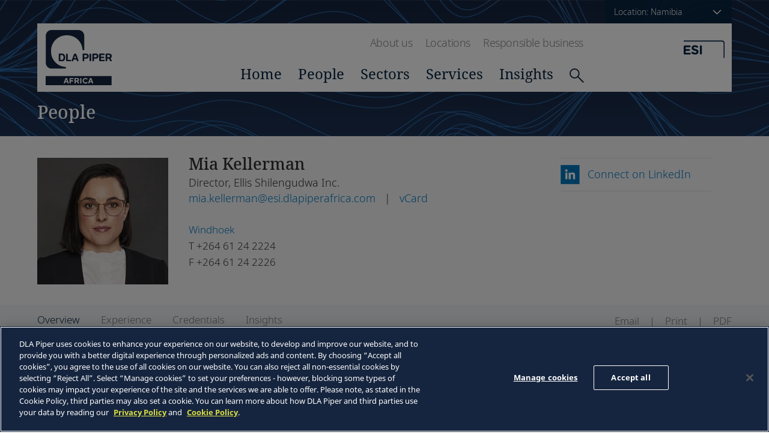

--- FILE ---
content_type: text/html;charset=UTF-8
request_url: https://www.dlapiperafrica.com/en/namibia/people/partners/mia-kellerman.html
body_size: 9876
content:
<!DOCTYPE html>
<html lang="en">
<head>
    <meta charset="UTF-8">

<!-- OneTrust Cookies Consent Notice start for www.dlapiperafrica.com -->
	<script type="text/javascript" src=https://cdn.cookielaw.org/consent/39cfb591-500c-475e-8f78-f891f51c471b/OtAutoBlock.js ></script>
	<script src=https://cdn.cookielaw.org/scripttemplates/otSDKStub.js  type="text/javascript" charset="UTF-8" data-domain-script="39cfb591-500c-475e-8f78-f891f51c471b" ></script>
	<script type="text/javascript">
	function OptanonWrapper() { }
	</script>
	<!-- OneTrust Cookies Consent Notice end for www.dlapiperafrica.com -->

<meta name="viewport" content="width=device-width, initial-scale=1.0" />

<title>Mia Kellerman - DLA Piper Africa in Namibia - Ellis Shilengudwa Inc.</title>
<meta name="description" content="">
<meta name="keywords" content=""/>

<link rel="stylesheet" href="/export/system/modules/com.dlapiper.africa/resources/css/vendor/normalize.css" />
<link rel="stylesheet" href="/export/system/modules/com.dlapiper.africa/resources/css/index.css?v=0.19" />
<link rel="stylesheet" href="/export/system/modules/com.dlapiper.africa/resources/css/vendor/swiper.min.css" />



<link rel="icon" href="/en/system/modules/za.co.heliosdesign.dla.common/resources/img/favicon.ico" type="image/x-icon" />
<link rel="shortcut icon" href="/en/system/modules/za.co.heliosdesign.dla.common/resources/img/favicon.ico" type="image/x-icon" />


<meta property="og:title" content="Mia Kellerman | DLA Piper Africa, Namibia | Ellis Shilengudwa Inc." />
<meta property="og:type" content="profile" />
<meta property="og:url" content="https://www.dlapiperafrica.com/en/namibia/people/partners/mia-kellerman.html" />
<meta property="og:image" content="https://www.dlapiperafrica.com/export/sites/africa/images/social-share.jpg_2063069299.jpg" />
<meta property="og:site_name" content="DLA Piper Africa" />
<script type="text/javascript">
var addthis_share = {
   url: "https://www.dlapiperafrica.com/en/namibia/people/partners/mia-kellerman.html",
   title: "Mia Kellerman | DLA Piper Africa, Namibia | Ellis Shilengudwa Inc.",
   description: "",
   media: "https://www.dlapiperafrica.com/export/sites/africa/images/social-share.jpg_2063069299.jpg"
}
</script>

<meta name="facebook-domain-verification" content="n18x4o01lzio8cm2upsje81efnib1u" />

<!-- Google Tag Manager -->
<script>(function(w,d,s,l,i){w[l]=w[l]||[];w[l].push({'gtm.start':
new Date().getTime(),event:'gtm.js'});var f=d.getElementsByTagName(s)[0],
j=d.createElement(s),dl=l!='dataLayer'?'&l='+l:'';j.async=true;j.src=
'https://www.googletagmanager.com/gtm.js?id='+i+dl;f.parentNode.insertBefore(j,f);
})(window,document,'script','dataLayer','GTM-TPBSPGN');</script>
<!-- End Google Tag Manager -->
</head><body class="page--people-detail themed">
	<!-- Google Tag Manager (noscript) -->
<noscript><iframe src="https://www.googletagmanager.com/ns.html?id=GTM-TPBSPGN"
height="0" width="0" style="display:none;visibility:hidden"></iframe></noscript>
<!-- End Google Tag Manager (noscript) -->
    <div class="location__dialog">
    <div class="container">
        <div class="location__wrapper">
            <header class="location__header">
                <h2>Select a location</h2>
                <div class="location__hide-button-wrapper">
					<button class="btn btn--close-location" type="button" data-location-menu="hide">
						<svg class="icon--close" xmlns="http://www.w3.org/2000/svg" viewBox="0 0 612 612">
							<path class="icon--close__path" d="M612 36.004L576.521.603 306 270.608 35.478.603 0 36.004l270.522 270.007L0 575.997l35.478 35.4L306 341.411l270.521 269.986 35.479-35.4-270.541-269.986z" />
						</svg>
					</button>
				</div>
            </header>
            <div class="location__content">
                <div class="location__region">
                    <h3 class="location__title"><a class="location__title-link" href="#">Africa</a></h3>
                    <div class="location__regions">
                        <ul class="location__list">
                            <li><a class="location__link" href="#" data-country="/en/africa-wide" data-country-name="Africa-wide" data-location-notice="show">Africa-wide</a></li>
							<li><a class="location__link" href="#" data-country="/en/algeria/" data-country-name="Algeria" data-location-notice="show">Algeria</a></li><li>
											<a class="location__link" href="#" data-country="/en/angola/" data-country-name="Angola" data-location-notice="show">Angola (English)</a>
											<a class="location__link" href="#" data-country="/pt/angola/"  data-location-notice="show">(Português)</a></li><li><a class="location__link" href="#" data-country="/en/botswana/" data-country-name="Botswana" data-location-notice="show">Botswana</a></li><li><a class="location__link" href="#" data-country="/en/burundi/" data-country-name="Burundi" data-location-notice="show">Burundi</a></li><li><a class="location__link" href="#" data-country="/en/ghana/" data-country-name="Ghana" data-location-notice="show">Ghana</a></li><li><a class="location__link" href="#" data-country="/en/kenya/" data-country-name="Kenya" data-location-notice="show">Kenya</a></li><li><a class="location__link" href="#" data-country="/en/mauritius/" data-country-name="Mauritius" data-location-notice="show">Mauritius</a></li><li><a class="location__link" href="#" data-country="/en/morocco/" data-country-name="Morocco" data-location-notice="show">Morocco</a></li><li>
											<a class="location__link" href="#" data-country="/en/mozambique/" data-country-name="Mozambique" data-location-notice="show">Mozambique (English)</a>
											<a class="location__link" href="#" data-country="/pt/mozambique/"  data-location-notice="show">(Português)</a></li><li><a class="location__link" href="#" data-country="/en/namibia/" data-country-name="Namibia" data-location-notice="show">Namibia</a></li><li><a class="location__link" href="#" data-country="/en/nigeria/" data-country-name="Nigeria" data-location-notice="show">Nigeria</a></li><li><a class="location__link" href="#" data-country="/en/rwanda/" data-country-name="Rwanda" data-location-notice="show">Rwanda</a></li><li>
											<a class="location__link" href="#" data-country="/en/senegal/" data-country-name="Senegal" data-location-notice="show">Senegal (English)</a>
											<a class="location__link" href="#" data-country="/fr/senegal/"  data-location-notice="show">(Français)</a></li><li><a class="location__link" href="#" data-country="/en/south-africa/" data-country-name="South Africa" data-location-notice="show">South Africa</a></li><li><a class="location__link" href="#" data-country="/en/tanzania/" data-country-name="Tanzania" data-location-notice="show">Tanzania</a></li><li><a class="location__link" href="#" data-country="/en/tunisia/" data-country-name="Tunisia" data-location-notice="show">Tunisia</a></li><li><a class="location__link" href="#" data-country="/en/uganda/" data-country-name="Uganda" data-location-notice="show">Uganda</a></li><li><a class="location__link" href="#" data-country="/en/zambia/" data-country-name="Zambia" data-location-notice="show">Zambia</a></li><li><a class="location__link" href="#" data-country="/en/zimbabwe/" data-country-name="Zimbabwe" data-location-notice="show">Zimbabwe</a></li>	
                        </ul>
                    </div>
                </div>
            </div>
            <div class="location__notice">
                <div class="location__notice__wrapper">
                    <div class="location__notice__text">
                        <p>This selection will switch the site from presenting information primarily about Namibia to information primarily about <span class="switch-country"></span>. If you would like to switch back, you may use location selection options at the top of the page.</p>
                        <form class="location__notice__form">
                            <div class="location__notice__label-wrapper"><input class="styled-checkbox" type="checkbox" id="default-location" /><label for="default-location">Please make <span class="switch-country"></span> my default location (this will set a cookie)</label></div>
                            <div class="btn__wrapper btn__wrapper--horizontal">
								<button class="btn btn--type-1 btn--type-1-reversed btn--notice btn__wrapper__item" id="switch-button" type="button">Continue</button>
								<button class="btn btn--type-1 btn--notice btn__wrapper__item" type="button" data-location-notice="hide">Cancel</button>
							</div>
                        </form>
                    </div>
                </div>
                <div class="location__hide-button-wrapper">
					<button class="btn btn--close-location-notice" type="button" data-location-notice="hide">
						<svg class="icon--close" xmlns="http://www.w3.org/2000/svg" viewBox="0 0 612 612">
                            <path class="icon--close__path" d="M612 36.004L576.521.603 306 270.608 35.478.603 0 36.004l270.522 270.007L0 575.997l35.478 35.4L306 341.411l270.521 269.986 35.479-35.4-270.541-269.986z" />
                        </svg>
					</button>
				</div>
            </div>
        </div>
    </div>
</div>
    
	
	
	<header class="header no-sticky disable-sticky" style="background-image:url(/export/system/modules/com.dlapiper.africa/resources/img/header-subpage-banner-blue2.jpg);" data-extended-header="no-fill">
   <div class="header__container">
        <div class="header__locale">
	<button class="btn btn--locale" type="button" data-location-menu="show">
		
		<span class="btn__text">Location: Namibia</span>
		<span class="icon icon--arrow-down">
			<svg class="arrow-down" viewBox="0 0 40 40">
				<path class="arrow-down__segment" d="M8.027 13.833l12.834 12.333 12.833-12.333"></path>
			</svg>
		</span>
	</button>
</div>
        <div class="navigation"><a class="header__logo header__logo--main" href="/en/namibia/index.html">
			<img alt="DLA Piper Africa" class="logo" src="/export/system/modules/com.dlapiper.africa/resources/img/logos/dla-piper-africa-navy.svg" />
		</a>
    <nav class="navigation__nav">
        <nav class="nav nav--type-1">
            <ul class="nav__list">
                <li class="nav__item"><a class="nav__anchor" href="/en/namibia/about.html">About us</a></li>
                <li class="nav__item"><a class="nav__anchor" href="/en/namibia/locations/">Locations</a></li>
				
				<li class="nav__item"><a class="nav__anchor" href="/en/namibia/responsible-business.html">Responsible business</a></li>
            </ul>
        </nav>
        <nav class="nav nav--type-2">
            <ul class="nav__list">
                <li class="nav__item"><a class="nav__anchor" href="/en/namibia/index.html">Home</a></li>
                <li class="nav__item"><a class="nav__anchor" href="/en/namibia/people/">People</a></li>
                <li class="nav__item"><a class="nav__anchor" href="/en/namibia/sectors/" data-link-to="sectors">Sectors</a></li>
                <li class="nav__item"><a class="nav__anchor" href="/en/namibia/services/" data-link-to="services">Services</a></li>
                <li class="nav__item"><a class="nav__anchor" href="/en/namibia/insights/" data-link-to="insights">Insights</a></li>
                <li class="nav__item nav__item--search">
                    <div class="header__search__wrapper">
                        <button class="btn btn--header__search__btn--toggle" type="button">
                            <svg class="icon--search" xmlns:xlink="http://www.w3.org/1999/xlink" viewBox="0 0 234 231">
                                <defs>
                                    <path class="icon--search__path" id="a" d="M333.738 386.39c0 39.765-32.236 72-72 72-39.765 0-72-32.235-72-72s32.235-72 72-72c39.764 0 72 32.235 72 72z" />
                                    <path class="icon--search__path" id="b" d="M313.202 436.743L407 529" />
                                </defs>
                                <use fill="#fff" fill-opacity="0" stroke="#15243a" stroke-miterlimit="50" stroke-width="18" xlink:href="#a" transform="translate(-180 -305)" />
                                <use fill="#fff" fill-opacity="0" stroke="#15243a" stroke-miterlimit="50" stroke-width="18" xlink:href="#b" transform="translate(-180 -305)" />
                            </svg>
                            <svg class="icon--close" xmlns="http://www.w3.org/2000/svg" width="612" height="612" viewBox="0 0 612 612">
                                <path class="icon--close__path" d="M612 36.004L576.521.603 306 270.608 35.478.603 0 36.004l270.522 270.007L0 575.997l35.478 35.4L306 341.411l270.521 269.986 35.479-35.4-270.541-269.986z" />
                            </svg>
                        </button>
                        <form class="header__search__form" method="get" action="/en/namibia/results.html">
                            <input type="text" name="query" placeholder="Search. . ." />
                            <button class="btn " type="submit">
                                <svg class="icon--search" xmlns:xlink="http://www.w3.org/1999/xlink" viewBox="0 0 234 231">
                                    <defs>
                                        <path class="icon--search__path" id="a" d="M333.738 386.39c0 39.765-32.236 72-72 72-39.765 0-72-32.235-72-72s32.235-72 72-72c39.764 0 72 32.235 72 72z" />
                                        <path class="icon--search__path" id="b" d="M313.202 436.743L407 529" />
                                    </defs>
                                    <use fill="#fff" fill-opacity="0" stroke="#15243a" stroke-miterlimit="50" stroke-width="18" xlink:href="#a" transform="translate(-180 -305)" />
                                    <use fill="#fff" fill-opacity="0" stroke="#15243a" stroke-miterlimit="50" stroke-width="18" xlink:href="#b" transform="translate(-180 -305)" />
                                </svg>
                            </button>
                        </form>
                    </div>
                </li>
            </ul>
        </nav>
        <div class="expanded" data-submenu-for="sectors">
            <header class="expanded__header">
                
				<br/>
            </header>
            <ul class="expanded__nav"><li class="expanded-nav__item "><a class="expanded-nav__link" href="/en/namibia/sectors/consumer-goods-and-retail.html">Consumer Goods and Retail</a></li><li class="expanded-nav__item "><a class="expanded-nav__link" href="/en/namibia/sectors/energy-and-natural-resources.html">Energy and Natural Resources</a></li><li class="expanded-nav__item "><a class="expanded-nav__link" href="/en/namibia/sectors/financial-services.html">Financial Services</a></li><li class="expanded-nav__item "><a class="expanded-nav__link" href="/en/namibia/sectors/real-estate.html">Real Estate</a></li></ul>
        </div>
        <div class="expanded" data-submenu-for="services">
            <header class="expanded__header">
                
				<br/>
            </header>
            <ul class="expanded__nav"><li class="expanded-nav__item "><a class="expanded-nav__link" href="/en/namibia/services/corporate.html">Corporate</a></li><li class="expanded-nav__item "><a class="expanded-nav__link" href="/en/namibia/services/employment.html">Employment</a></li><li class="expanded-nav__item "><a class="expanded-nav__link" href="/en/namibia/services/finance-and-projects.html">Finance and Projects</a></li><li class="expanded-nav__item "><a class="expanded-nav__link" href="/en/namibia/services/intellectual-property-and-technology.html">Intellectual Property and Technology</a></li><li class="expanded-nav__item "><a class="expanded-nav__link" href="/en/namibia/services/litigation-and-regulatory.html">Litigation, Arbitration and Regulatory</a></li><li class="expanded-nav__item "><a class="expanded-nav__link" href="/en/namibia/services/real-estate.html">Real Estate</a></li></ul>
        </div>
        <div class="expanded" data-submenu-for="insights">
            <header class="expanded__header">
                <p>Browse our latest publications, alerts, insights and press releases.</p>
            </header>
            <ul class="expanded__nav">
                <li class="expanded-nav__item "><a class="expanded-nav__link" href="/en/namibia/insights/">Publications and news</a></li>
                <li class="expanded-nav__item "><a class="expanded-nav__link" href="/en/namibia/insights/publication-series.html">Publication series</a></li>
				
            </ul>
        </div>
    </nav>
    <a class="header__logo header__logo--site header__logo--site--right" href="/en/namibia/index.html">
				<img alt="esi-logo-dark-blue" class="logo" src="/export/sites/africa/images/logos/esi-logo-dark-blue.svg_2063069299.svg" />
			</a>
    <div class="navigation__burger-wrapper ">
        <button class="btn btn--navigation btn--navigation-open" type="button" data-menu="show">
            <svg xmlns="http://www.w3.org/2000/svg" viewBox="0 0 42.620846 29.8323">
                <defs>
                    <clipPath id="a">
                        <path d="M0 200h200V0H0z" />
                    </clipPath>
                </defs>
                <g clip-path="url(#a)" transform="matrix(.35278 0 0 -.35278 -13.967248 47.19937)">
                    <path d="M154.3662 61.3125H45.6302c-3.336 0-6.038-2.702-6.038-6.041 0-3.34 2.702-6.042 6.038-6.042h108.736c3.326 0 6.041 2.702 6.041 6.042 0 3.339-2.715 6.041-6.041 6.041m0 36.239H45.6302c-3.336 0-6.038-2.705-6.038-6.039 0-3.336 2.702-6.044 6.038-6.044h108.736c3.326 0 6.041 2.708 6.041 6.044 0 3.334-2.715 6.039-6.041 6.039m-108.736 24.162h108.736c3.326 0 6.041 2.705 6.041 6.038 0 3.34-2.715 6.042-6.041 6.042H45.6302c-3.336 0-6.038-2.702-6.038-6.042 0-3.333 2.702-6.038 6.038-6.038" style="fill:#3176ba;fill-opacity:1;fill-rule:nonzero;stroke:none" />
                </g>
            </svg>
        </button>
        <button class="btn btn--navigation btn--navigation-close" type="button" data-menu="hide">
            <svg class="icon--close" xmlns="http://www.w3.org/2000/svg" width="612" height="612" viewBox="0 0 612 612">
                <path class="icon--close__path" d="M612 36.004L576.521.603 306 270.608 35.478.603 0 36.004l270.522 270.007L0 575.997l35.478 35.4L306 341.411l270.521 269.986 35.479-35.4-270.541-269.986z" />
            </svg>
        </button>
    </div>
	
</div>
		<div class="header__title">
			<h1>People</h1>
	   </div>
    </div>
	
		<section class="subheader">
			<div class="person-info">
				<div class="container person-info__flex-container">
					<div class="person-info__photo-wrapper">
						<figure><img class="person-info__photo" src="/export/sites/africa/images/people/mia-kellerman.jpg_2063069299.jpg" alt="Mia Kellerman" /></figure>
					</div>
					<div class="person-info__wrapper">
						<section class="person-info__main">
							<div class="person-info__details">
								<div class="person-info__name">
									<h2>Mia Kellerman</h2>
								</div>
								
								<div class="person-info__title"><span>Director, Ellis Shilengudwa Inc.</span></div>
								<div class="person-info__links">
									<a href="/cdn-cgi/l/email-protection#2f42464e01444a43434a5d424e416f4a5c46014b434e5f465f4a5d4e495d464c4e014c4042"><span class="__cf_email__" data-cfemail="610c08004f0a040d0d04130c000f210412084f050d0011081104130007130802004f020e0c">[email&#160;protected]</span></a>
									<span>&vert;</span>
									<a href="/en/system/modules/com.dlapiper.africa/functions/people-profile.vcf?item=e58f925e-77b8-11e9-beb8-393367b20614">vCard</a>
								</div>
								<div class="person-info__contact"><a href="/namibia/locations/windhoek.html">Windhoek</a><div><span>T</span><a href="tel:26461242224"> +264 61 24 2224</a></div><div><span>F</span><a href="tel:26461242226"> +264 61 24 2226</a></div></div>
							</div>
						</section>
						<aside class="sidebar">
							<ul class="person-info__socials"><li class="person-info__social">
										<a href="https://www.linkedin.com/in/mia-kellerman-0a0a93114/" target="_blank" rel="nofollow">
											<svg class="icon-linkedin-square" xmlns="http://www.w3.org/2000/svg" xmlns:xlink="http://www.w3.org/1999/xlink" viewBox="0 0 96 97">
												<defs>
													<path id="qr3fa" d="M106.34 211.49v-96.27h95.03v96.27z" />
													<path id="qr3fb" d="M129.88 186.65v-33.29h10.3v33.29z" />
													<path id="qr3fc" d="M134.987 149c3.366 0 6.093-2.753 6.093-6.146 0-3.392-2.727-6.142-6.093-6.142-3.368 0-6.095 2.75-6.095 6.143S131.62 149 134.987 149z" />
													<path id="qr3fd" d="M156.664 169.174c0-4.678 2.155-7.465 6.277-7.465 3.79 0 5.612 2.676 5.612 7.465v17.477h10.257v-21.08c0-8.917-5.054-13.227-12.112-13.227-7.062 0-10.034 5.5-10.034 5.5v-4.484h-9.887v33.29h9.887z" />
												</defs>
												<g>
													<g transform="translate(-106 -115)">
														<g>
															<use class="icon-linkedin-square__background" fill="#3474c3" xlink:href="#qr3fa" />
														</g>
														<g>
															<use fill="#fff" xlink:href="#qr3fb" />
														</g>
														<g>
															<use fill="#fff" xlink:href="#qr3fc" />
														</g>
														<g>
															<use fill="#fff" xlink:href="#qr3fd" />
														</g>
													</g>
												</g>
											</svg>
											<span>Connect on LinkedIn</span>
										</a>
									</li></ul>
						</aside>
					</div>
				</div>
			</div>
			<div class="subheader__bar">
				<div class="container">
					<div class="subheader__bar__wrapper">
						<div class="menu-bar__column--left">
							<ul class="tabs-links"><li class="tabs-links__link">Overview</li><li class="tabs-links__link">Experience</li><li class="tabs-links__link">Credentials</li><li class="tabs-links__link">Insights</li></ul>
						</div>
						<div class="menu-bar__column--right">
							<nav class="nav nav--type-3 menu-bar__nav">
								<ul class="nav__list">
									<li class="nav__item"><a class="nav__anchor" href="/cdn-cgi/l/email-protection#[base64]"><span>Email</span></a></li>
									<li class="nav__item"><a class="nav__anchor" href="javascript:window.print();"><span>Print</span></a></li>
									<li class="nav__item"><a class="nav__anchor" href="/en/system/modules/com.dlapiper.africa/functions/people-profile.pdf?item=e58f925e-77b8-11e9-beb8-393367b20614">PDF</a></li>
									
								</ul>
							</nav>
						</div>
					</div>
				</div>
			</div>
		</section>
	
</header>

<main class="layout layout--content-sidebar">
	<div class="container">
		<div class="layout__wrapper">
			
			
				<section class="content-section">
					<div class="layout__content__container">
						<div class="layout__content">
							<div class="sidebar-nav-mobile__wrapper tabs-links--mobile">
								<select class="tabs-select custom-select"><option value="Overview">Overview</option><option value="Experience">Experience</option><option value="Credentials">Credentials</option><option value="Insights">Insights</option></select></div>
							<div class="tabs-contents">
								<div class="tabs-contents__content with-intro">
										<p>Before joining ESI, Mia gained extensive experience in the Namibian labour law sector. She also gained extensive experience in civil and commercial litigation. After joining ESI in 2014, she practiced in the civil and commercial litigation department where she advised local and international corporate, financial and other institutions (including government institutions/state owned enterprises/statutory bodies) on managing litigation risks and disputes and successfully represented these institutions in the High Court and Supreme Court of Namibia. In 2016, she joined the commercial department. Mia’s practice focuses on banking and finance, project financing, capital markets, mergers and acquisitions, general corporate and commercial work, property law and anti-trust matters. She is particularly active in the natural resources and construction sectors. She also regularly provides advice to private and public sector clients on various regulatory and compliance matters and attends to the drawing and negotiating of commercial contracts, conducting of due diligences and closing of transactions.</p>
									</div><div class="tabs-contents__content">
										<p>Her experience has included advising:</p>
<ul>
<li>Private and public sector clients on various regulatory and compliance matters.</li>
<li>On administrative law matters and represents clients in judicial reviews and other proceedings.</li>
<li>Various clients on all aspects of competition law, including merger control, prohibited practice investigations and competition law compliance.</li>
<li>On project and structured financing transactions, in various sectors.</li>
<li>Lenders and borrowers alike, on various transactions involving the financing of various renewable energy projects throughout Namibia, including, but not limited to solar and wind power plants in Namibia. Services include amongst other, the conducting of legal due diligences, advising on and preparing the transaction documents and advising on regulatory matters as well as environmental, land, employment, and other issues, and reviewing the suite of power purchase and other agreements.</li>
<li>Foreign and local investors in the mining industry in Namibia. Services include amongst other, the conducting of legal due diligences, advising on and preparing the transaction documents and advising on regulatory matters (including licencing).</li>
<li>Lenders in various transactions involving the financing of various projects (including construction of low cost housing and other construction projects) throughout Namibia. Services include amongst other, the conducting of legal due diligences, advising on and preparing the transaction documents and advising on regulatory matters.</li>
<li>Local entity which is listed on the Namibia Stock Exchange in respect of a domestic medium-term green note programme. It is the first green bond intended to be issued by a non-financial institution in Namibia.</li>
<li>An investor in relation to the development of over 1,000 ha of land in the north of Namibia for commercial agricultural purposes.</li>
<li>An international bidder on the proposed acquisition of a major gold mine in Namibia, conducting a legal due diligence on the target, reviewing the transaction documents, and advised on all regulatory issues arising from the proposed acquisition.</li>
<li>On and conducting a major due diligence on the largest uranium mine in Namibia and advising the international investor (purchaser of shares therein) on all aspects of the acquisition, including all regulatory approvals required to implement the transaction.</li>
<li>One of the biggest local commercial banks in Namibia and its affiliates on the restructuring of their operations in Namibia.</li>
<li>Generally advises on and attends to the drafting of various commercial contracts and closing of transactions.</li>
<li>Various local commercial and development banks in civil claims in the high court of Namibia.</li>
<li>Various local and international corporate entities as well as local government institutions/state-owned enterprises/statutory bodies in respect of civil and commercial claims in the high court and the supreme court of Namibia.</li>
<li>On various employment matters and representing clients in arbitrations, labour appeals and reviews as well as chairing and initiating disciplinary hearings.</li>
<li>And representing a bidder in public procurement review proceedings before the Review Board.</li>
<li>And representing a state-owned enterprise in judicial review proceedings in the High Court and the Supreme Court.</li>
<li>A major construction company on public procurement laws, as well as competition laws, and certain exemptions that may apply.</li>
<li>One of the largest commercial banks in proceedings against it, by the Namibian Competition Commission, on allegations of prohibited concerted business practices. &nbsp;&nbsp;</li>
<li>On the requisite statutory and other documents required for a local subsidiary of a foreign multi-service offering company, to buy back shares in the subsidiary.</li>
<li>A local entity on shareholders’ disputes and remedies, as well as alternatives, such as winding up on just and equitable grounds, and rendered related strategic advice.</li>
<li>On and reviewing a full suite of finance documents for a major multi-national company offering retail financing in Namibia.</li>
<li>A major Non-Revenue Water (NRW) projects company, operating in several jurisdictions across the globe, on public private partnerships and public procurement.</li>
<li>A multi-national specialist company, delivering customised project and workforce solutions, in various jurisdictions across the world, on local employment laws (including continuous shift operations for employees working offshore in oil projects) and drafting template employments agreements for local employees.</li>
<li>An embassy of a foreign country on local employment laws and claims on a regular basis.</li>
<li>A major international airline on its local employment and related matters, as well as claims on a regular basis.</li>
<li>Foreign entities on their country establishment, assisting with the registration of the local entities and drafting bespoke constituting documents for such entities and advising on management and corporate governance as well as regulatory requirements in respect of the aforementioned.</li>
<li>A local statutory body on board constitution and corporate governance.</li>
<li>A state-owned enterprise on its corporate governance as well as that of its subsidiaries, with reference to local laws and international best practice.&nbsp;&nbsp;</li>
</ul>
									</div><div class="tabs-contents__content">
										<h3>Professional Qualifications</h3>
<ul>
<li>North-West University (South Africa): LLB (2011)</li>
<li>Admitted as legal practitioner in teh High Court of Namibia (2012)</li>
</ul>
<h3>Memberships</h3>
<ul>
<li>Law Society of Namibia</li>
<li>Court-accredited mediator (2015 - 2019)</li>
<li>Treasurer, Namibian Women Lawyers Association (2016 - 2018)</li>
<li>Legal Practitioner Council Member, Veterinarian Council of Namibia (2017 - 2020)</li>
<li>Part-time lecturer, Justice Training Program (University of Namibia)</li>
</ul>
<h3>Recognitions&nbsp;</h3>
<ul>
<li>Ranked in <em>Chambers Global</em> every year since 2022</li>
<li>Ranked as Woman Leader by <em>IFLR1000</em> in 2022 and 2023</li>
</ul>
									</div><div class="tabs-contents__content">
										<div class="article__grid article__grid--type-2"><article class="article__grid__item animate-in load-in-sequence">
													<header class="article__header">
														<div class="article__wrapper">
															<a href="/en/namibia/insights/2025/the-rise-of-electronic-evidence">
																<h2 class="article__title">The Rise of Electronic Evidence: Admissibility of Printouts of Electronic Bank Statements and Proof of Payments</h2>
															</a>
															<div class="article__meta"><span class="article__meta__date">14 May 2025</span></div>
														</div>
													</header>
													<div class="article__wrapper">
														<p>In a landmark ruling in the matter of Socotra Island Investments v Commissioner of Inland Revenue, the Namibian High Court confirmed the admissibility of electronic bank printouts as proof of the correctness or truth thereof, as provided for in the Electronic Transactions Act 4 of 2019.</p>
													</div>
												</article><article class="article__grid__item animate-in load-in-sequence">
													<header class="article__header">
														<div class="article__wrapper">
															<a href="/en/namibia/insights/2025/severance-pay-and-resignation">
																<h2 class="article__title">Severance Pay and Resignation: Namibian High Court Puts the Debate to Rest</h2>
															</a>
															<div class="article__meta"><span class="article__meta__date">8 April 2025</span></div>
														</div>
													</header>
													<div class="article__wrapper">
														<p>Severance pay is, by definition, only payable upon resignation or retirement at the age of 65, provided the employee has completed 12 months of continuous employment. Reaching this age is a peremptory jurisdictional requirement that must be present for a successful severance pay claim.</p>
													</div>
												</article><article class="article__grid__item animate-in load-in-sequence">
													<header class="article__header">
														<div class="article__wrapper">
															<a href="/en/namibia/insights/2024/esi-advises-gerus-on-acquisition">
																<h2 class="article__title">DLA Piper Africa, Namibia (ESI) successfully advises on the acquisition of the ‘Gerus’ 19.31 MWP solar photovoltaic plant in Namibia</h2>
															</a>
															<div class="article__meta"><span class="article__meta__date">7 November 2024</span></div>
														</div>
													</header>
													<div class="article__wrapper">
														<p>DLA Piper Africa, Namibia (ESI) is proud to announce its role as legal advisors to both Solar Century Africa and Sino Energy, in the acquisition by Solar Century Africa of the ‘Gerus’ 19.31 MWP solar photovoltaic plant near Otjiwarongo, Namibia.</p>
													</div>
												</article><article class="article__grid__item animate-in load-in-sequence">
													<header class="article__header">
														<div class="article__wrapper">
															<a href="/en/namibia/insights/view.html?item=3682f82b-a25a-11e9-ac0c-393367b20614">
																<h2 class="article__title">Green Bonds: Unlocking sustainable investment opportunities in Namibia</h2>
															</a>
															<div class="article__meta"><span class="article__meta__date">17 April 2019</span></div>
														</div>
													</header>
													<div class="article__wrapper">
														<p>Namibia is particularly mindful of the effects of climate change, and as such has shown and continues to show its commitment to achieving the Sustainable Development Goals (SDGs) and to do so by 2030.</p>
													</div>
												</article></div></div></div>
						</div>
					</div>
				</section>
				<aside class="layout__sidebar">
					<div class="widget"><div class="widget__title widget__title--related">
								<h4>Related links</h4>
							</div>
							<div class="widget-links__items"></div>
							<div class="widget-links__item">
									<h5 class="widget-links__title">Related services</h5>
									<nav class="nav nav--type-4">
										<ul class="nav__list"><li class="nav__item"><a class="nav__anchor" href="/en/namibia/services/corporate.html">Corporate</a></li><li class="nav__item"><a class="nav__anchor" href="/en/namibia/services/employment.html">Employment</a></li><li class="nav__item"><a class="nav__anchor" href="/en/namibia/services/finance-and-projects.html">Finance and Projects</a></li></ul>
									</nav>
								</div><div class="widget-links__item">
									<h5 class="widget-links__title">Related sectors</h5>
									<nav class="nav nav--type-4">
										<ul class="nav__list"><li class="nav__item"><a class="nav__anchor" href="/en/namibia/sectors/financial-services.html">Financial Services</a></li><li class="nav__item"><a class="nav__anchor" href="/en/namibia/sectors/energy-and-natural-resources.html">Energy and Natural Resources</a></li><li class="nav__item">Infrastructure, Construction and Transport</li></ul>
									</nav>
								</div><div class="widget-links__item">
									<h5 class="widget-links__title">Languages spoken</h5>
									<p>English, Afrikaans</p>
								</div></div>
				</aside>
			

		</div>
	</div>
</main>


	
	
	
    <footer class="footer">
    <div class="container">
        <div class="footer__wrapper">
            <div class="footer__col footer__col--content">
                <nav class="nav nav--type-3 footer__nav">
                    <ul class="nav__list">
                        <li class="nav__item"><a class="nav__anchor" href="/en/namibia/country-legal-notice.html">Legal Notices</a></li>
                        <li class="nav__item"><a class="nav__anchor" href="/en/namibia/privacy.html">Privacy Policy</a></li>
                        <li class="nav__item"><a class="nav__anchor" href="/en/namibia/cookie-policy.html">Cookie Policy</a></li>
                        <li class="nav__item"><a class="nav__anchor" href="/en/namibia/sitemap.html">Sitemap</a></li>
                    </ul>
                </nav>
                <div class="footer__copyright">
					DLA Piper Africa is a Swiss Verein whose members are comprised of independent law firms in Africa working with DLA Piper, and which are not themselves part of DLA Piper. Further information on DLA Piper Africa can be <a href="https://www.dlapiper.com/legalnoticespage/dla-piper-africa/" target="_blank">found here</a>.<br/>
                    &copy; 2025 ESI. ESI is a member of DLA Piper Africa, a Swiss Verein whose members are comprised of independent law firms in Africa working with DLA Piper, and which are not themselves part of DLA Piper. Further information about ESI, DLA Piper and DLA Piper Africa can be found in the Legal Notices page of this website. All rights reserved.
                </div>
            </div>
			</div>
    </div>
</footer>
    <div class="backdrop-shadow"></div>
    

<script data-cfasync="false" src="/cdn-cgi/scripts/5c5dd728/cloudflare-static/email-decode.min.js"></script><script type="text/javascript">
(function(window, document, dataLayerName, id) {
window[dataLayerName]=window[dataLayerName]||[],window[dataLayerName].push({start:(new Date).getTime(),event:"stg.start"});var scripts=document.getElementsByTagName('script')[0],tags=document.createElement('script');
function stgCreateCookie(a,b,c){var d="";if(c){var e=new Date;e.setTime(e.getTime()+24*c*60*60*1e3),d="; expires="+e.toUTCString();f="; SameSite=Strict"}document.cookie=a+"="+b+d+f+"; path=/"}
var isStgDebug=(window.location.href.match("stg_debug")||document.cookie.match("stg_debug"))&&!window.location.href.match("stg_disable_debug");stgCreateCookie("stg_debug",isStgDebug?1:"",isStgDebug?14:-1);
var qP=[];dataLayerName!=="dataLayer"&&qP.push("data_layer_name="+dataLayerName),isStgDebug&&qP.push("stg_debug");var qPString=qP.length>0?("?"+qP.join("&")):"";
tags.async=!0,tags.src="https://dlapiper.containers.piwik.pro/"+id+".js"+qPString,scripts.parentNode.insertBefore(tags,scripts);
!function(a,n,i){a[n]=a[n]||{};for(var c=0;c<i.length;c++)!function(i){a[n][i]=a[n][i]||{},a[n][i].api=a[n][i].api||function(){var a=[].slice.call(arguments,0);"string"==typeof a[0]&&window[dataLayerName].push({event:n+"."+i+":"+a[0],parameters:[].slice.call(arguments,1)})}}(i[c])}(window,"ppms",["tm","cm"]);
})(window, document, 'dataLayer', '37507639-23e2-45bd-836f-680c45d2b27c');
</script>

<script src="/export/system/modules/com.dlapiper.africa/resources/js/bundle.js?v=0.4"></script>
<script src="//s7.addthis.com/js/300/addthis_widget.js" async="async"></script>



</body>
</html>


--- FILE ---
content_type: text/css
request_url: https://www.dlapiperafrica.com/export/system/modules/com.dlapiper.africa/resources/css/index.css?v=0.19
body_size: 19344
content:
*,*::before,*::after{-webkit-box-sizing:border-box;box-sizing:border-box}button:focus,button:active{outline:none}button:focus>*,button:active>*{position:relative}figure{margin:0}input{border-radius:0}input:-webkit-autofill,input:-webkit-autofill:hover,input:-webkit-autofill:focus,input:-webkit-autofill:active{-webkit-transition:"color 999999s ease-out, background-color 999999s ease-out";transition:"color 999999s ease-out, background-color 999999s ease-out";-webkit-transition-delay:999999s;transition-delay:999999s}input::-ms-clear{display:none}@font-face{font-family:'Noto Sans';font-weight:300;src:url("../fonts/NotoSans-Light.ttf") format("truetype")}@font-face{font-family:'Noto Sans';font-weight:400;src:url("../fonts/NotoSans-Regular.ttf") format("truetype")}@font-face{font-family:'Noto Sans';font-weight:500;src:url("../fonts/NotoSans-Medium.ttf") format("truetype")}@font-face{font-family:'Noto Sans';font-weight:700;src:url("../fonts/NotoSans-Bold.ttf") format("truetype")}@font-face{font-family:'Noto Serif';font-weight:300;src:url("../fonts/NotoSerif-Light.ttf") format("truetype")}@font-face{font-family:'Noto Serif';font-weight:400;src:url("../fonts/NotoSerif-Regular.ttf") format("truetype")}@font-face{font-family:'Noto Serif';font-weight:500;src:url("../fonts/NotoSerif-Medium.ttf") format("truetype")}@font-face{font-family:'Noto Serif';font-weight:700;src:url("../fonts/NotoSerif-Bold.ttf") format("truetype")}.container,.header__container,.about-glance__containe,.about-market__containe,.home-carousel__container,.layout--sidebar-content .layout__content__container{max-width:1200px;padding-right:22px;padding-left:22px;margin:0 auto}@media (max-width: 1199px){.container,.header__container,.about-glance__containe,.about-market__containe,.home-carousel__container,.layout--sidebar-content .layout__content__container{max-width:1024px;padding-right:30px;padding-left:30px}}@media (max-width: 1023px){.container,.header__container,.about-glance__containe,.about-market__containe,.home-carousel__container,.layout--sidebar-content .layout__content__container{width:100%}}@media (max-width: 767px){.container,.header__container,.about-glance__containe,.about-market__containe,.home-carousel__container,.layout--sidebar-content .layout__content__container{padding-right:15px;padding-left:15px}}.row{display:block;margin:-30px}@media (min-width: 1025px){.row{margin:-22px}}.row:after{content:"";clear:both;display:table}.row--flex{display:-webkit-box;display:-ms-flexbox;display:flex;-ms-flex-wrap:wrap;flex-wrap:wrap}.row--align-center{-webkit-box-align:center;-ms-flex-align:center;align-items:center}.col,.col-xs-1,.col-xs-2,.col-xs-3,.col-xs-4,.col-xs-5,.col-xs-6,.col-xs-7,.col-xs-8,.col-xs-9,.col-xs-10,.col-xs-11,.col-xs-12,.col-sm-1,.col-sm-2,.col-sm-3,.col-sm-4,.col-sm-5,.col-sm-6,.col-sm-7,.col-sm-8,.col-sm-9,.col-sm-10,.col-sm-11,.col-sm-12,.col-md-1,.col-md-2,.col-md-3,.col-md-4,.col-md-5,.col-md-6,.col-md-7,.col-md-8,.col-md-9,.col-md-10,.col-md-11,.col-md-12,.col-lg-1,.col-lg-2,.col-lg-3,.col-lg-4,.col-lg-5,.col-lg-6,.col-lg-7,.col-lg-8,.col-lg-9,.col-lg-10,.col-lg-11,.col-lg-12,.col-xlg-1,.col-xlg-2,.col-xlg-3,.col-xlg-4,.col-xlg-5,.col-xlg-6,.col-xlg-7,.col-xlg-8,.col-xlg-9,.col-xlg-10,.col-xlg-11,.col-xlg-12,.col-xxlg-1,.col-xxlg-2,.col-xxlg-3,.col-xxlg-4,.col-xxlg-5,.col-xxlg-6,.col-xxlg-7,.col-xxlg-8,.col-xxlg-9,.col-xxlg-10,.col-xxlg-11,.col-xxlg-12{-webkit-box-sizing:border-box;box-sizing:border-box;display:block;padding:0 30px;float:left;margin:0}@media (min-width: 1025px){.col,.col-xs-1,.col-xs-2,.col-xs-3,.col-xs-4,.col-xs-5,.col-xs-6,.col-xs-7,.col-xs-8,.col-xs-9,.col-xs-10,.col-xs-11,.col-xs-12,.col-sm-1,.col-sm-2,.col-sm-3,.col-sm-4,.col-sm-5,.col-sm-6,.col-sm-7,.col-sm-8,.col-sm-9,.col-sm-10,.col-sm-11,.col-sm-12,.col-md-1,.col-md-2,.col-md-3,.col-md-4,.col-md-5,.col-md-6,.col-md-7,.col-md-8,.col-md-9,.col-md-10,.col-md-11,.col-md-12,.col-lg-1,.col-lg-2,.col-lg-3,.col-lg-4,.col-lg-5,.col-lg-6,.col-lg-7,.col-lg-8,.col-lg-9,.col-lg-10,.col-lg-11,.col-lg-12,.col-xlg-1,.col-xlg-2,.col-xlg-3,.col-xlg-4,.col-xlg-5,.col-xlg-6,.col-xlg-7,.col-xlg-8,.col-xlg-9,.col-xlg-10,.col-xlg-11,.col-xlg-12,.col-xxlg-1,.col-xxlg-2,.col-xxlg-3,.col-xxlg-4,.col-xxlg-5,.col-xxlg-6,.col-xxlg-7,.col-xxlg-8,.col-xxlg-9,.col-xxlg-10,.col-xxlg-11,.col-xxlg-12{padding-right:22px;padding-left:22px}}@media (min-width: 481px){.col-sm-1{width:8.33333%;display:block;position:relative}.col-sm-offset-1{margin-left:8.33333%}.col-sm-2{width:16.66667%;display:block;position:relative}.col-sm-offset-2{margin-left:16.66667%}.col-sm-3{width:25%;display:block;position:relative}.col-sm-offset-3{margin-left:25%}.col-sm-4{width:33.33333%;display:block;position:relative}.col-sm-offset-4{margin-left:33.33333%}.col-sm-5{width:41.66667%;display:block;position:relative}.col-sm-offset-5{margin-left:41.66667%}.col-sm-6{width:50%;display:block;position:relative}.col-sm-offset-6{margin-left:50%}.col-sm-7{width:58.33333%;display:block;position:relative}.col-sm-offset-7{margin-left:58.33333%}.col-sm-8{width:66.66667%;display:block;position:relative}.col-sm-offset-8{margin-left:66.66667%}.col-sm-9{width:75%;display:block;position:relative}.col-sm-offset-9{margin-left:75%}.col-sm-10{width:83.33333%;display:block;position:relative}.col-sm-offset-10{margin-left:83.33333%}.col-sm-11{width:91.66667%;display:block;position:relative}.col-sm-offset-11{margin-left:91.66667%}.col-sm-12{width:100%;display:block;position:relative}.col-sm-offset-12{margin-left:100%}.col-sm-offset-0{margin-left:0}}@media (min-width: 769px){.col-md-1{width:8.33333%;display:block;position:relative}.col-md-offset-1{margin-left:8.33333%}.col-md-2{width:16.66667%;display:block;position:relative}.col-md-offset-2{margin-left:16.66667%}.col-md-3{width:25%;display:block;position:relative}.col-md-offset-3{margin-left:25%}.col-md-4{width:33.33333%;display:block;position:relative}.col-md-offset-4{margin-left:33.33333%}.col-md-5{width:41.66667%;display:block;position:relative}.col-md-offset-5{margin-left:41.66667%}.col-md-6{width:50%;display:block;position:relative}.col-md-offset-6{margin-left:50%}.col-md-7{width:58.33333%;display:block;position:relative}.col-md-offset-7{margin-left:58.33333%}.col-md-8{width:66.66667%;display:block;position:relative}.col-md-offset-8{margin-left:66.66667%}.col-md-9{width:75%;display:block;position:relative}.col-md-offset-9{margin-left:75%}.col-md-10{width:83.33333%;display:block;position:relative}.col-md-offset-10{margin-left:83.33333%}.col-md-11{width:91.66667%;display:block;position:relative}.col-md-offset-11{margin-left:91.66667%}.col-md-12{width:100%;display:block;position:relative}.col-md-offset-12{margin-left:100%}.col-md-offset-0{margin-left:0}}@media (min-width: 1025px){.col-lg-1{width:8.33333%;display:block;position:relative}.col-lg-offset-1{margin-left:8.33333%}.col-lg-2{width:16.66667%;display:block;position:relative}.col-lg-offset-2{margin-left:16.66667%}.col-lg-3{width:25%;display:block;position:relative}.col-lg-offset-3{margin-left:25%}.col-lg-4{width:33.33333%;display:block;position:relative}.col-lg-offset-4{margin-left:33.33333%}.col-lg-5{width:41.66667%;display:block;position:relative}.col-lg-offset-5{margin-left:41.66667%}.col-lg-6{width:50%;display:block;position:relative}.col-lg-offset-6{margin-left:50%}.col-lg-7{width:58.33333%;display:block;position:relative}.col-lg-offset-7{margin-left:58.33333%}.col-lg-8{width:66.66667%;display:block;position:relative}.col-lg-offset-8{margin-left:66.66667%}.col-lg-9{width:75%;display:block;position:relative}.col-lg-offset-9{margin-left:75%}.col-lg-10{width:83.33333%;display:block;position:relative}.col-lg-offset-10{margin-left:83.33333%}.col-lg-11{width:91.66667%;display:block;position:relative}.col-lg-offset-11{margin-left:91.66667%}.col-lg-12{width:100%;display:block;position:relative}.col-lg-offset-12{margin-left:100%}.col-lg-offset-0{margin-left:0}}@media (min-width: 1201px){.col-xlg-1{width:8.33333%;display:block;position:relative}.col-xlg-offset-1{margin-left:8.33333%}.col-xlg-2{width:16.66667%;display:block;position:relative}.col-xlg-offset-2{margin-left:16.66667%}.col-xlg-3{width:25%;display:block;position:relative}.col-xlg-offset-3{margin-left:25%}.col-xlg-4{width:33.33333%;display:block;position:relative}.col-xlg-offset-4{margin-left:33.33333%}.col-xlg-5{width:41.66667%;display:block;position:relative}.col-xlg-offset-5{margin-left:41.66667%}.col-xlg-6{width:50%;display:block;position:relative}.col-xlg-offset-6{margin-left:50%}.col-xlg-7{width:58.33333%;display:block;position:relative}.col-xlg-offset-7{margin-left:58.33333%}.col-xlg-8{width:66.66667%;display:block;position:relative}.col-xlg-offset-8{margin-left:66.66667%}.col-xlg-9{width:75%;display:block;position:relative}.col-xlg-offset-9{margin-left:75%}.col-xlg-10{width:83.33333%;display:block;position:relative}.col-xlg-offset-10{margin-left:83.33333%}.col-xlg-11{width:91.66667%;display:block;position:relative}.col-xlg-offset-11{margin-left:91.66667%}.col-xlg-12{width:100%;display:block;position:relative}.col-xlg-offset-12{margin-left:100%}.col-xlg-offset-0{margin-left:0}}@media (min-width: 1441px){.col-xxlg-1{width:8.33333%;display:block;position:relative}.col-xxlg-offset-1{margin-left:8.33333%}.col-xxlg-2{width:16.66667%;display:block;position:relative}.col-xxlg-offset-2{margin-left:16.66667%}.col-xxlg-3{width:25%;display:block;position:relative}.col-xxlg-offset-3{margin-left:25%}.col-xxlg-4{width:33.33333%;display:block;position:relative}.col-xxlg-offset-4{margin-left:33.33333%}.col-xxlg-5{width:41.66667%;display:block;position:relative}.col-xxlg-offset-5{margin-left:41.66667%}.col-xxlg-6{width:50%;display:block;position:relative}.col-xxlg-offset-6{margin-left:50%}.col-xxlg-7{width:58.33333%;display:block;position:relative}.col-xxlg-offset-7{margin-left:58.33333%}.col-xxlg-8{width:66.66667%;display:block;position:relative}.col-xxlg-offset-8{margin-left:66.66667%}.col-xxlg-9{width:75%;display:block;position:relative}.col-xxlg-offset-9{margin-left:75%}.col-xxlg-10{width:83.33333%;display:block;position:relative}.col-xxlg-offset-10{margin-left:83.33333%}.col-xxlg-11{width:91.66667%;display:block;position:relative}.col-xxlg-offset-11{margin-left:91.66667%}.col-xxlg-12{width:100%;display:block;position:relative}.col-xxlg-offset-12{margin-left:100%}.col-xxlg-offset-0{margin-left:0}}.col-xs-1{width:8.33333%;display:block;position:relative}.col-xs-offset-1{margin-left:8.33333%}.col-xs-2{width:16.66667%;display:block;position:relative}.col-xs-offset-2{margin-left:16.66667%}.col-xs-3{width:25%;display:block;position:relative}.col-xs-offset-3{margin-left:25%}.col-xs-4{width:33.33333%;display:block;position:relative}.col-xs-offset-4{margin-left:33.33333%}.col-xs-5{width:41.66667%;display:block;position:relative}.col-xs-offset-5{margin-left:41.66667%}.col-xs-6{width:50%;display:block;position:relative}.col-xs-offset-6{margin-left:50%}.col-xs-7{width:58.33333%;display:block;position:relative}.col-xs-offset-7{margin-left:58.33333%}.col-xs-8{width:66.66667%;display:block;position:relative}.col-xs-offset-8{margin-left:66.66667%}.col-xs-9{width:75%;display:block;position:relative}.col-xs-offset-9{margin-left:75%}.col-xs-10{width:83.33333%;display:block;position:relative}.col-xs-offset-10{margin-left:83.33333%}.col-xs-11{width:91.66667%;display:block;position:relative}.col-xs-offset-11{margin-left:91.66667%}.col-xs-12{width:100%;display:block;position:relative}.col-xs-offset-12{margin-left:100%}.col-xs-offset-0{margin-left:0}.pull-right{float:right}.xs-hidden{display:none}.xs-visible{display:block}@media (min-width: 769px){.md-hidden{display:none}}@media (min-width: 769px){.md-visible{display:block}}@media (min-width: 1025px){.lg-hidden{display:none}}@media (min-width: 1025px){.lg-visible{display:block}}@media (min-width: 1201px){.xlg-hidden{display:none}}@media (min-width: 1201px){.xlg-visible{display:block}}@media (min-width: 1441px){.xxlg-hidden{display:none}}@media (min-width: 1441px){.xxlg-visible{display:block}}html,body{font:300 18px / 1.72222 "Noto Sans",sans-serif;color:#302f2f}@media (max-width: 767px){html,body{font-size:15px}}.flex{display:-webkit-box;display:-ms-flexbox;display:flex;-webkit-box-orient:horizontal;-webkit-box-direction:normal;-ms-flex-flow:row wrap;flex-flow:row wrap;-webkit-box-pack:justify;-ms-flex-pack:justify;justify-content:space-between}.main,.about-content{-webkit-box-flex:1;-ms-flex:1 1 auto;flex:1 1 auto;margin-bottom:1.94444rem}@media (min-width: 1200px){.main,.about-content{max-width:811px}}@media (min-width: 1024px) and (max-width: 1199px){.main,.about-content{max-width:659px}}@media (max-width: 1023px){.main,.about-content{width:100%;max-width:none}}@media all and (-ms-high-contrast: none), (-ms-high-contrast: active){.main,.about-content{width:811px}}@media all and (max-width: 1200px) and (-ms-high-contrast: none), (-ms-high-contrast: active){.main,.about-content{width:659px}}@media all and (max-width: 1024px) and (-ms-high-contrast: none), (-ms-high-contrast: active){.main,.about-content{width:100%}}.content{padding-bottom:2px}.meta+.content{margin-top:1.27778rem}.main img,.about-content img,.content img{display:block;width:auto;height:auto;max-width:100%}@media (max-width: 1023px){.main img,.about-content img,.content img{width:100%}}.main img img:not([class]),.about-content img img:not([class]),.content img img:not([class]){margin:.83333rem 0}.widget-contacts__item figure a:after,.authors__item figure a:after,.key-contacts__item figure a:after,.leaders__item figure a:after,.article__image--featured:after{content:'';display:block;width:100%;height:100%;position:absolute;top:0;left:0;background-color:#000;opacity:0;-webkit-transition:opacity .2s linear;transition:opacity .2s linear}.widget-contacts__item figure:hover a:after,.authors__item:hover figure a:after,.key-contacts__item:hover figure a:after,.person-info__social a:hover svg.key-contacts__item figure a:after,.person-info__social a:hover svg.authors__item figure a:after,.person-info__social a:hover svg.leaders__item figure a:after,.leaders__item:hover figure a:after,.article__image--featured:hover:after,.person-info__social a:hover svg.article__image--featured:after{opacity:.3}.animate-in{-webkit-transform:translateY(50px) scale(1);transform:translateY(50px) scale(1);opacity:0;-webkit-transition:opacity .9s ease .15s, -webkit-transform .9s ease .15s;transition:opacity .9s ease .15s, -webkit-transform .9s ease .15s;transition:transform .9s ease .15s, opacity .9s ease .15s;transition:transform .9s ease .15s, opacity .9s ease .15s, -webkit-transform .9s ease .15s}.animate-in.animated{-webkit-transform:translateY(0px) scale(1);transform:translateY(0px) scale(1);opacity:1}@-webkit-keyframes toggleVisible{0%{display:none}1%{display:block;opacity:0}100%{opacity:1}}@keyframes toggleVisible{0%{display:none}1%{display:block;opacity:0}100%{opacity:1}}p:not([class]){margin:0 0 1.16667rem}@media (max-width: 1023px){p:not([class]){line-height:1.75rem}}@media (min-width: 1024px){.with-intro>p:first-of-type{font-size:1.16667rem;line-height:1.66667}}@media (max-width: 1023px){.with-intro>p:first-of-type{font-size:1.16667rem;line-height:2rem}}a{text-decoration:none}a:not([class]){color:#0077bd}a:not([class]):hover{color:#062340}.theme--blue a:not([class]){color:#0077bd}.theme--blue a:not([class]):hover{color:#062340}.theme--red a:not([class]){color:#e6294f}.theme--red a:not([class]):hover{color:#062340}.theme--yellow a:not([class]){color:#ff0}.theme--yellow a:not([class]):hover{color:#062340}.theme--green a:not([class]){color:#a8aa2f}.theme--green a:not([class]):hover{color:#062340}a.with-arrow{display:-webkit-box;display:-ms-flexbox;display:flex;-webkit-box-align:center;-ms-flex-align:center;align-items:center;cursor:pointer;color:#0077bd}a.with-arrow:hover{color:#062340}.theme--blue a.with-arrow{color:#0077bd}.theme--blue a.with-arrow:hover{color:#062340}.theme--red a.with-arrow{color:#e6294f}.theme--red a.with-arrow:hover{color:#062340}.theme--yellow a.with-arrow{color:#ff0}.theme--yellow a.with-arrow:hover{color:#062340}.theme--green a.with-arrow{color:#a8aa2f}.theme--green a.with-arrow:hover{color:#062340}a.with-arrow:hover polyline,a.with-arrow:hover line{stroke:#062340}.theme--blue a.with-arrow:hover polyline,.theme--blue a.with-arrow:hover line{stroke:#062340}.theme--red a.with-arrow:hover polyline,.theme--red a.with-arrow:hover line{stroke:#062340}.theme--yellow a.with-arrow:hover polyline,.theme--yellow a.with-arrow:hover line{stroke:#062340}.theme--green a.with-arrow:hover polyline,.theme--green a.with-arrow:hover line{stroke:#062340}a.with-arrow svg{width:.83333rem;height:.83333rem;margin-left:.44444rem}a.with-arrow svg polyline,a.with-arrow svg line{stroke:#0077bd}.theme--blue a.with-arrow svg polyline,.theme--blue a.with-arrow svg line{stroke:#0077bd}.theme--red a.with-arrow svg polyline,.theme--red a.with-arrow svg line{stroke:#e6294f}.theme--yellow a.with-arrow svg polyline,.theme--yellow a.with-arrow svg line{stroke:#ff0}.theme--green a.with-arrow svg polyline,.theme--green a.with-arrow svg line{stroke:#a8aa2f}a[href^="tel:"]{color:inherit !important}a[href^="tel:"]:hover{color:inherit !important}sup{font-size:60%}em{font-family:"Noto Sans",sans-serif;font-weight:300;font-style:italic}h1,h3,h6{font-family:"Noto Serif",serif;color:#0077bd}.theme--blue h1,.theme--blue h3,.theme--blue h6{color:#0077bd}.theme--red h1,.theme--red h3,.theme--red h6{color:#e6294f}.theme--yellow h1,.theme--yellow h3,.theme--yellow h6{color:#ff0}.theme--green h1,.theme--green h3,.theme--green h6{color:#a8aa2f}h1{font-weight:500}@media (min-width: 1200px){h1{margin:0 0 .88889rem}}@media (min-width: 1024px) and (max-width: 1199px){h1{margin:0 0 1.05556rem}}@media (min-width: 1024px){h1{font-size:1.66667rem;line-height:1.23333}}@media (max-width: 1023px){h1{margin:0 0 1.16667rem;font-size:1.5rem;line-height:2.08333rem}}.layout__content h1:first-of-type{margin-top:-8px}h2{font-family:"Noto Serif",serif;font-weight:500;line-height:1.4}@media (min-width: 1200px){h2{margin:0 0 1.44444rem;font-size:1.38889rem}}@media (min-width: 1024px) and (max-width: 1199px){h2{margin:0 0 1.33333rem;font-size:1.33333rem}}@media (max-width: 1023px){h2{margin:0 0 1.83333rem;font-size:1.33333rem}}h3{margin:1.94444rem 0;font-weight:400;font-size:1.27778rem;line-height:1.17391}@media (max-width: 1023px){h3{margin:1.83333rem 0;font-size:1.25rem;line-height:1.54167rem}}h4{margin:1.83333rem 0;font-family:"Noto Serif",serif;font-weight:400;font-size:1.22222rem;line-height:1.22727}h5{margin:1.94444rem 0;font-family:"Noto Serif",serif;font-weight:300;font-style:italic;letter-spacing:-.03333rem;font-size:1.11111rem;line-height:1.35}@media (max-width: 1023px){h5{margin:1.66667rem 0}}h6{margin:1.66667rem 0 2.16667rem;font-family:"Noto Serif",serif;font-weight:400;word-spacing:.02778rem;padding-top:2.16667rem;border-top:1px solid #0077bd;border-top-color:#0077bd;font-size:1.33333rem;line-height:1.75}.theme--blue h6{border-top-color:#0077bd}.theme--red h6{border-top-color:#e6294f}.theme--yellow h6{border-top-color:#ff0}.theme--green h6{border-top-color:#a8aa2f}@media (max-width: 1023px){h6{margin:1.66667rem 0}}ul:not([class]){padding:0 0 0 .72222rem;margin:0 0 1.66667rem}ul:not([class]) li{padding:0 0 0 .83333rem;position:relative;list-style-type:none}ul:not([class]) li:not(:last-of-type){margin:0 0 1.11111rem 0}ul:not([class]) li:before{content:"";display:block;width:.22222rem;height:.22222rem;position:absolute;top:.72222rem;left:0;border:0;border-radius:50%;background-color:#302f2f}ul:not([class]) li ul{padding:1.11111rem 0 0 1.11111rem;margin:0}ul:not([class]) li ul li{padding-left:1rem}ul:not([class]) li ul li:before{content:"  ";width:.33333rem;height:.33333rem;border:1px solid #302f2f;background:none}ol:not([class]){padding:0 0 0 1.66667rem;margin:0 0 1.66667rem}ol:not([class]) li{padding:0 0 0 .83333rem}ol:not([class]) li:not(:last-of-type){margin:0 0 1.11111rem 0}.sharetest{width:100%;height:35px;background-color:red}img{display:block;width:auto;height:auto;max-width:100%}@media (min-width: 1024px){img:not([class]){margin:0 0 1.11111rem}}@media (max-width: 1023px){img:not([class]){margin:0 0 1.25rem}}hr{height:1px;margin:1.66667rem 0;border:0;background-color:#0077bd}.theme--blue hr{background-color:#0077bd}.theme--red hr{background-color:#e6294f}.theme--yellow hr{background-color:#ff0}.theme--green hr{background-color:#a8aa2f}address{font-style:normal}table{width:100%;position:relative;margin:1.94444rem 0 1.38889rem;border-collapse:collapse;table-layout:fixed}@media (max-width: 767px){table{display:block;max-width:100%;vertical-align:top;white-space:nowrap;border-spacing:0;border-collapse:collapse;overflow-x:auto}}@media (max-width: 767px){table:before{content:"";display:block;width:20px;position:absolute;z-index:9;top:0;right:0;bottom:0}}table.scrollable::after{content:'';width:30px;height:30px;position:absolute;right:10px;bottom:10px;border-radius:.55556rem;background-color:rgba(255,255,255,0.6);background-image:url(../icons/arrow-table.svg);background-repeat:no-repeat;background-position:center center;background-size:80%;-webkit-transition:all 250ms;transition:all 250ms;-webkit-animation:blinker 1.5s linear infinite;animation:blinker 1.5s linear infinite}@-webkit-keyframes blinker{50%{opacity:0}}@keyframes blinker{50%{opacity:0}}table thead{color:#fff}table thead tr th,table thead tr td{padding:.77778rem 10px;font-family:"Noto Sans",sans-serif;font-size:.94444rem;font-weight:400;text-transform:uppercase;text-align:center;background:#0077bd}table thead tr:last-child th,table thead tr:last-child td{background:#0077bd}.theme--blue table thead tr:last-child th,.theme--blue table thead tr:last-child td{background:#0077bd}.theme--red table thead tr:last-child th,.theme--red table thead tr:last-child td{background:#e6294f}.theme--yellow table thead tr:last-child th,.theme--yellow table thead tr:last-child td{background:#ff0}.theme--green table thead tr:last-child th,.theme--green table thead tr:last-child td{background:#a8aa2f}table thead tr:first-child th,table thead tr:first-child td{background:#062340 !important}table tbody tr{background:#e6ebee}table tbody tr:nth-child(even){background:#d7dde2}table tbody tr td{padding:.22222rem 14px;vertical-align:top;font-size:1rem}@media (min-width: 768px){table tbody tr td{height:4.44444rem}}@media (max-width: 767px){table tbody tr td{padding-top:1.11111rem;padding-bottom:1.11111rem}}@media (max-width: 767px){table td,table th{min-width:13.88889rem}}table tr,table th,table td{border:1px solid #fff}table.auto-layout{table-layout:auto}@media (min-width: 768px){table.auto-layout tbody tr td{height:auto}}.ikm-logo{fill:#2c73c3}.dla-piper-logo{fill:#0071b9}.arrow-head{display:inline-block;width:20px}.arrow-head__segment{fill:none;stroke:white;stroke-width:3px}.search-icon{width:100%;height:100%}.search-icon__segment{fill:none;stroke:#06233f;stroke-width:18;stroke-linecap:butt;stroke-linejoin:miter;stroke-miterlimit:10;stroke-dasharray:none;stroke-opacity:1}.arrow-icon__segment{stroke:white;stroke-width:10;fill:none}.arrow-icon--grey .arrow-icon__segment{stroke:grey}.widget-contacts__link__icon{display:block;width:.83333rem;height:.83333rem;position:absolute;top:50%;right:2.3%;-webkit-transform:translateY(-90%);transform:translateY(-90%)}.icon--close__path{fill:black;-webkit-transition:fill 200ms ease-out;transition:fill 200ms ease-out}.search-active .icon--close__path{fill:white}.icon{line-height:0}.icon svg{height:auto;max-width:100%}.arrow-down{width:1.11111rem}.arrow-down__segment{fill:none;stroke:white;stroke-width:3px}.widget__title{background:#062340}@media (min-width: 1024px){.widget__title--related{padding:.72222rem .88889rem .72222rem;margin:0 0 1.55556rem}}@media (max-width: 1023px){.widget__title--related{padding:.91667rem .83333rem;margin:0 0 1.58333rem}}.widget__title.widget__title--contacts{margin:0 0 1.11111rem}@media (max-width: 1023px){.widget__title.widget__title--contacts{padding-left:0}}.widget__title h4{margin:0;font-size:1.05556rem;line-height:.8;color:#fff}.widget h5{font-weight:500;font-style:normal;color:#302f2f}@media (min-width: 768px){.widget h5{font-size:1rem;line-height:1.16667}}@media (max-width: 767px){.widget h5{font-size:.95833rem}}.widget-links__title{margin:0 0 .66667rem}.widget-links__item{font-size:.94444rem}.widget-contacts__items{margin:1.11111rem 0}@media (max-width: 1023px){.widget-contacts__items{display:-webkit-box;display:-ms-flexbox;display:flex;-webkit-box-orient:horizontal;-webkit-box-direction:normal;-ms-flex-flow:row wrap;flex-flow:row wrap;-webkit-box-pack:start;-ms-flex-pack:start;justify-content:flex-start;margin:1.11111rem -10px 0}}@media (max-width: 480px){.widget-contacts__items{margin:1.25rem -9px 0}}.widget-contacts__item{margin-bottom:2.11111rem}@media (max-width: 1023px){.widget-contacts__item{padding:0 10px}}@media (max-width: 767px){.widget-contacts__item{-webkit-box-flex:0;-ms-flex:0 1 17.25rem;flex:0 1 17.25rem}}@media (max-width: 480px){.widget-contacts__item{-webkit-box-flex:0;-ms-flex:0 0 50%;flex:0 0 50%;padding:0 9px;margin:0 0 1.25rem 0}}.widget-contacts__item:last-child{margin-bottom:1.72222rem}.widget-contacts__item figure{width:100%;margin:0}@media (max-width: 767px){.widget-contacts__item figure{margin:0 0 .25rem 0}}.widget-contacts__item figure a{display:block;width:100%;position:relative}.widget-contacts .widget-contacts__item figure img{width:100%;margin:0}.widget-contacts__meta{margin:.38889rem 0 0}.widget-contacts__meta>*{display:block}.widget-contacts__name{font-family:"Noto Serif",serif;font-size:1.11111rem;font-weight:500}.widget-contacts__name a{color:#302f2f}.widget-contacts__name a:hover{color:#0077bd}.theme--blue .widget-contacts__name a:hover{color:#0077bd}.theme--red .widget-contacts__name a:hover{color:#e6294f}.theme--yellow .widget-contacts__name a:hover{color:#ff0}.theme--green .widget-contacts__name a:hover{color:#a8aa2f}.widget-contacts__link a,.leaders__link a{padding-right:1.5rem;position:relative}.widget-contacts__link a:hover polyline,.leaders__link a:hover polyline,.widget-contacts__link a:hover line,.leaders__link a:hover line{stroke:#062340}.theme--blue .widget-contacts__link a:hover polyline,.theme--blue .leaders__link a:hover polyline,.theme--blue .widget-contacts__link a:hover line,.theme--blue .leaders__link a:hover line{stroke:#062340}.theme--red .widget-contacts__link a:hover polyline,.theme--red .leaders__link a:hover polyline,.theme--red .widget-contacts__link a:hover line,.theme--red .leaders__link a:hover line{stroke:#062340}.theme--yellow .widget-contacts__link a:hover polyline,.theme--yellow .leaders__link a:hover polyline,.theme--yellow .widget-contacts__link a:hover line,.theme--yellow .leaders__link a:hover line{stroke:#062340}.theme--green .widget-contacts__link a:hover polyline,.theme--green .leaders__link a:hover polyline,.theme--green .widget-contacts__link a:hover line,.theme--green .leaders__link a:hover line{stroke:#062340}.widget-contacts__link__icon polyline,.widget-contacts__link__icon line{stroke:#0077bd}.theme--blue .widget-contacts__link__icon polyline,.theme--blue .widget-contacts__link__icon line{stroke:#0077bd}.theme--red .widget-contacts__link__icon polyline,.theme--red .widget-contacts__link__icon line{stroke:#e6294f}.theme--yellow .widget-contacts__link__icon polyline,.theme--yellow .widget-contacts__link__icon line{stroke:#ff0}.theme--green .widget-contacts__link__icon polyline,.theme--green .widget-contacts__link__icon line{stroke:#a8aa2f}.location{display:-webkit-box;display:-ms-flexbox;display:flex;-webkit-box-pack:end;-ms-flex-pack:end;justify-content:flex-end;height:2.22222rem;position:relative}.location__dialog{pointer-events:none;width:100%;height:100%;position:absolute;z-index:999999;left:0;opacity:0;overflow:auto;-webkit-transition:opacity 200ms ease-out 200ms;transition:opacity 200ms ease-out 200ms}@media (max-width: 1023px){.location__dialog{top:0}.location__dialog .container,.location__dialog .header__container,.location__dialog .about-glance__containe,.location__dialog .about-market__containe,.location__dialog .home-carousel__container,.location__dialog .layout--sidebar-content .layout__content__container,.layout--sidebar-content .location__dialog .layout__content__container{padding:0}}@media (min-width: 1024px){.location__dialog{padding:2.16667rem 0rem}}.location__dialog::before{content:'';position:fixed;top:0;right:0;bottom:0;left:0;background-color:rgba(0,0,0,0.5);opacity:0;overflow:auto}.location-menu-active .location__dialog::before{opacity:1}.location-menu-active .location__dialog{pointer-events:auto;position:fixed;opacity:1}.location__dialog .container,.location__dialog .header__container,.location__dialog .about-glance__containe,.location__dialog .about-market__containe,.location__dialog .home-carousel__container,.location__dialog .layout--sidebar-content .layout__content__container,.layout--sidebar-content .location__dialog .layout__content__container{-webkit-transform:translateY(-100%);transform:translateY(-100%);-webkit-transition:-webkit-transform 200ms ease-out;transition:-webkit-transform 200ms ease-out;transition:transform 200ms ease-out;transition:transform 200ms ease-out, -webkit-transform 200ms ease-out}.location-menu-active .location__dialog .container,.location-menu-active .location__dialog .header__container,.location-menu-active .location__dialog .about-glance__containe,.location-menu-active .location__dialog .about-market__containe,.location-menu-active .location__dialog .home-carousel__container,.location-menu-active .location__dialog .layout--sidebar-content .layout__content__container,.layout--sidebar-content .location-menu-active .location__dialog .layout__content__container{-webkit-transform:translateY(0%);transform:translateY(0%);-webkit-transition:-webkit-transform 200ms ease-out 200ms;transition:-webkit-transform 200ms ease-out 200ms;transition:transform 200ms ease-out 200ms;transition:transform 200ms ease-out 200ms, -webkit-transform 200ms ease-out 200ms}.location__hide-button-wrapper{width:.94444rem;height:.94444rem}.location__wrapper{position:relative;margin:auto;background-color:#062340}@media (min-width: 768px){.location__wrapper{padding:30px}}@media (max-width: 767px){.location__wrapper{padding:1.33333rem 1.16667rem 2.33333rem}}.location__notice{display:none;padding:1.66667rem 2.22222rem 2.11111rem 2.33333rem;position:absolute;background-color:white}@media (min-width: 1024px){.location__notice{width:51.22222rem;height:17.27778rem;top:50%;left:50%;-webkit-transform:translate(-50%, -50%);transform:translate(-50%, -50%)}}@media (max-width: 1023px){.location__notice{width:100%;top:0;left:0}}.location__notice--active{display:-webkit-box;display:-ms-flexbox;display:flex}.location__notice__text{-webkit-box-flex:1;-ms-flex-positive:1;flex-grow:1}.location__notice__text p{margin:0 0 1.77778rem}.location__notice__wrapper{width:100%;height:100%;position:relative}.location__notice__label-wrapper{margin:0 0 1.72222rem}.location__notice .location__hide-button-wrapper{margin-left:1.66667rem}.location__header{display:-webkit-box;display:-ms-flexbox;display:flex;-webkit-box-align:center;-ms-flex-align:center;align-items:center;-webkit-box-pack:justify;-ms-flex-pack:justify;justify-content:space-between;border-bottom:1px solid white}@media (min-width: 1024px){.location__header{padding:0 0 1.72222rem;margin:0 0 2.11111rem}}@media (max-width: 1023px){.location__header{padding:0 0 1.25rem;margin:0 0 1.33333rem}}.location__header h2{margin:0;font-weight:400;color:white}@media (min-width: 768px){.location__header h2{font-size:1.22222rem;line-height:1.27273}}@media (max-width: 767px){.location__header h2{font-size:1.25rem}}.location__btn{display:-webkit-box;display:-ms-flexbox;display:flex}.location__btn--show{-webkit-box-align:center;-ms-flex-align:center;align-items:center;-webkit-box-pack:justify;-ms-flex-pack:justify;justify-content:space-between;width:11.72222rem;height:2.22222rem;max-height:2.22222rem;font-family:"Noto Sans",sans-serif;font-weight:300;text-align:left;color:white;border:none;background-color:rgba(6,35,64,0.87);cursor:pointer;-webkit-transition:background-color 200ms ease-out;transition:background-color 200ms ease-out}@media (min-width: 768px){.location__btn--show{padding:.55556rem .83333rem .5rem;font-size:.77778rem}}@media (max-width: 767px){.location__btn--show{width:100%;height:auto;padding:.33333rem 1.25rem .58333rem;font-size:.83333rem;line-height:1.33333rem}.location__btn--show .arrow-head{width:.94444rem;position:relative;top:1px;right:-3px}}.location__btn--show:hover,.person-info__social a:hover svg.location__btn--show{background-color:#062340}.location__btn--hide,.location__btn--notice-close{display:-webkit-box;display:-ms-flexbox;display:flex;-webkit-box-align:center;-ms-flex-align:center;align-items:center;-webkit-box-pack:justify;-ms-flex-pack:justify;justify-content:space-between;width:.94444rem;height:.94444rem;padding:0;border:none;border-radius:0;background-color:rgba(0,0,0,0);cursor:pointer}.location__btn--hide svg,.location__btn--notice-close svg{height:auto;max-width:.94444rem}.location__btn--hide svg path,.location__btn--notice-close svg path{fill:white}.location__btn--continue,.location__btn--cancel{-webkit-box-align:center;-ms-flex-align:center;align-items:center;-webkit-box-pack:center;-ms-flex-pack:center;justify-content:center;height:3.16667rem;min-width:19.16667rem;font-size:1rem;font-weight:300;font-size:.94444rem;line-height:1}@media (min-width: 1024px){.location__btn--continue,.location__btn--cancel{margin:0 .94444rem 0 0}}@media (max-width: 1023px){.location__btn--continue,.location__btn--cancel{margin:0 0 .83333rem}}.location__btn--continue{color:white;padding:0;border:none;border-radius:0;background-color:#062340;cursor:pointer}.location__btn--cancel{color:#302f2f;padding:0;border:none;border-radius:0;background-color:#e1e5e9;cursor:pointer}.location__btn--cancel:hover,.person-info__social a:hover svg.location__btn--cancel{color:white;background-color:#172540}.location__btn--notice-close{position:absolute;top:.5rem}@media (min-width: 768px){.location__btn--notice-close{right:2.22222rem}}@media (max-width: 767px){.location__btn--notice-close{right:1.25rem}}.location__btn--notice-close svg{height:auto;max-width:100%}.location__btn--notice-close svg path{fill:#302f2f}.location__content:after{content:"";clear:both;display:table}.location__regions{display:-webkit-box;display:-ms-flexbox;display:flex;-webkit-box-orient:horizontal;-webkit-box-direction:normal;-ms-flex-flow:row wrap;flex-flow:row wrap}.location__title{margin:0 0 .38889rem;font-size:1.22222rem}.location__region a{color:white}.location__region a:hover{color:#2299df}.location__list{padding:0;margin:0;list-style:none}@media (min-width: 1200px){.location__list{width:31%}.location__list.expand{width:38%}}@media (min-width: 768px) and (max-width: 1199px){.location__list{width:50%;margin-bottom:.83333rem}}@media (max-width: 767px){.location__list{width:100%}}.location__list a{letter-spacing:.02222rem}@media (min-width: 768px){.location__list a{font-size:.94444rem;line-height:2}}@media (max-width: 767px){.location__list a{font-size:.95833rem;line-height:1.95083rem}}.location__list a:hover{color:#2299df}.location__list a:not(:last-of-type)::after{content:'|';margin:0 .27778rem;color:white}.styled-checkbox{position:absolute;opacity:0}.styled-checkbox+label{padding:0;position:relative;cursor:pointer}.styled-checkbox+label:before{content:'';display:inline-block;width:1rem;height:1rem;margin:3px 15px 0 0;vertical-align:text-top;border:1px solid #a4a6a7;background:white}.styled-checkbox:disabled+label{color:#b8b8b8;cursor:auto}.styled-checkbox:disabled+label:before{background:#ddd}.styled-checkbox:checked+label:after{content:'';width:2px;height:2px;position:absolute;top:11px;left:4px;-webkit-transform:rotate(45deg);transform:rotate(45deg);background:black;-webkit-box-shadow:2px 0 0 black, 4px 0 0 black, 4px -2px 0 black, 4px -4px 0 black, 4px -6px 0 black, 4px -8px 0 black;box-shadow:2px 0 0 black, 4px 0 0 black, 4px -2px 0 black, 4px -4px 0 black, 4px -6px 0 black, 4px -8px 0 black}@media (max-width: 767px){.styled-checkbox:checked+label:after{top:10px;left:2px}}.header__search__form{width:100%}@media (min-width: 1200px){.header__search__form{pointer-events:none;width:19.11111rem;position:absolute;top:100%;right:0;opacity:0}}@media (max-width: 1199px){.header__search__form{width:100%;position:relative}}.search-active .header__search__form{pointer-events:auto;z-index:1;opacity:1}.header__search__form__wrapper{position:relative}.header__search__form input[type=text]{display:block;width:100%;font-weight:300;border:none}.header__search__form input[type=text]:hover,.header__search__form input[type=text]:focus,.header__search__form input[type=text]:active{outline:none}@media (min-width: 1200px){.header__search__form input[type=text]{padding:.77778rem 2.22222rem .77778rem .94444rem;color:white;background-color:#062340;font-size:.94444rem;line-height:1.29412}}@media (max-width: 1199px){.header__search__form input[type=text]{padding:1rem 0rem 1rem 1.77778rem;font-family:"Noto Serif",serif;font-size:.94444rem;font-weight:400;line-height:22px;color:#062340;background-color:white}}@media (max-width: 767px){.header__search__form input[type=text]{padding:.83333rem 0rem .83333rem 1.77778rem}}.header__search__form input[type=text]::-webkit-input-placeholder{opacity:1}.header__search__form input[type=text]::-moz-placeholder{opacity:1}.header__search__form input[type=text]:-ms-input-placeholder{opacity:1}.header__search__form input[type=text]::-ms-input-placeholder{opacity:1}.header__search__form input[type=text]::placeholder{opacity:1}@media (max-width: 1199px){.header__search__form input[type=text]::-webkit-input-placeholder{color:#302f2f}.header__search__form input[type=text]::-moz-placeholder{color:#302f2f}.header__search__form input[type=text]:-ms-input-placeholder{color:#302f2f}.header__search__form input[type=text]::-ms-input-placeholder{color:#302f2f}.header__search__form input[type=text]::placeholder{color:#302f2f}}.header__search__form button[type=submit]{width:1.11111rem;height:1.11111rem;position:absolute;top:45%;-webkit-transform:translateY(-50%);transform:translateY(-50%);padding:0;border:none;border-radius:0;background-color:rgba(0,0,0,0);cursor:pointer}@media (min-width: 1200px){.header__search__form button[type=submit]{right:.77778rem}}@media (max-width: 1199px){.header__search__form button[type=submit]{left:0}}.header__search__form button[type=submit] .icon--search{display:block;width:1.16667rem;height:1.5rem}.header__search__form button[type=submit] .icon--search use{-webkit-transition:stroke 200ms ease-out;transition:stroke 200ms ease-out}@media (min-width: 1200px){.header__search__form button[type=submit] .icon--search use{stroke:white}}@media (max-width: 1199px){.header__search__form button[type=submit] .icon--search use{stroke:#062340}}.header__search__form button[type=submit]:hover .icon--search use{stroke:red}@media (min-width: 1200px){.header__search__wrapper{display:-webkit-box;display:-ms-flexbox;display:flex;-webkit-box-align:center;-ms-flex-align:center;align-items:center;-webkit-box-pack:center;-ms-flex-pack:center;justify-content:center;width:2.77778rem;height:2.77778rem;position:relative;-webkit-transition:all 200ms ease-out;transition:all 200ms ease-out}}.search-active .header__search__wrapper{color:white;background-color:#062340}.header__search__wrapper svg{width:100%;height:auto;max-width:.77778rem}.header__search__wrapper .icon--close{display:none}.search-active .header__search__wrapper .icon--close{display:block}.header__search__wrapper .icon--search{max-width:1.33333rem}@media (min-width: 768px){.header__search__wrapper .icon--search{padding-bottom:.22222rem}}.search-active .header__search__wrapper .icon--search{display:none}@media (min-width: 1200px){.header__search__btn--toggle{display:-webkit-box;display:-ms-flexbox;display:flex;-webkit-box-align:center;-ms-flex-align:center;align-items:center;-webkit-box-pack:center;-ms-flex-pack:center;justify-content:center;width:100%;height:100%;padding:0;border:0;background:none;cursor:pointer}}@media (max-width: 1199px){.header__search__btn--toggle{display:none}}.navbar{position:relative}.navbar__location{display:-webkit-box;display:-ms-flexbox;display:flex;-webkit-box-pack:end;-ms-flex-pack:end;justify-content:flex-end}.navbar__location-text{display:inline-block}.navigation{display:-webkit-box;display:-ms-flexbox;display:flex;-webkit-box-align:center;-ms-flex-align:center;align-items:center;position:relative;z-index:2;background:white}@media (min-width: 1200px){.navigation{padding:0 .66667rem 0 .77778rem}}@media (min-width: 768px) and (max-width: 1199px){.navigation{padding:0 1.5rem 0 1.16667rem}}@media (min-width: 768px){.navigation{height:6.33333rem}}@media (max-width: 767px){.navigation{-webkit-box-pack:justify;-ms-flex-pack:justify;justify-content:space-between;height:4.41667rem;padding:0 1.25rem}}.navigation__nav{display:-webkit-box !important;display:-ms-flexbox !important;display:flex !important;-webkit-box-orient:vertical;-webkit-box-direction:normal;-ms-flex-direction:column;flex-direction:column;-webkit-box-flex:1;-ms-flex-positive:1;flex-grow:1;-webkit-box-pack:justify;-ms-flex-pack:justify;justify-content:space-between}@media (max-width: 1199px){.navigation__nav{pointer-events:none;width:100%;padding:0 1.11111rem;position:absolute;z-index:1;top:100%;left:0;background:white;opacity:0;overflow:hidden}.mobile-menu-active .navigation__nav{pointer-events:auto;opacity:1;overflow:visible}}@media (max-width: 767px){.navigation__nav{padding:.25rem 1.25rem 0 1.25rem;top:4.16667rem}}.navigation__burger-wrapper{display:none;height:100%;overflow:hidden}@media (max-width: 1199px){.navigation__burger-wrapper{display:-webkit-box;display:-ms-flexbox;display:flex;-webkit-box-align:center;-ms-flex-align:center;align-items:center;-webkit-box-pack:center;-ms-flex-pack:center;justify-content:center}}@media (min-width: 768px) and (max-width: 1199px){.navigation__burger-wrapper{width:2.27778rem;margin:0 0 0 1.44444rem}}@media (max-width: 767px){.navigation__burger-wrapper{width:1.77778rem;margin:0 0 0 1.16667rem}}.navigation__burger-wrapper--no-site-logo{margin-left:auto}.nav-links{display:-webkit-box;display:-ms-flexbox;display:flex;padding:0;margin:0;list-style-type:none}@media (min-width: 1200px){.nav-links{-webkit-box-orient:horizontal;-webkit-box-direction:normal;-ms-flex-direction:row;flex-direction:row;-webkit-box-align:center;-ms-flex-align:center;align-items:center;-webkit-box-pack:end;-ms-flex-pack:end;justify-content:flex-end}}@media (max-width: 1199px){.nav-links{-webkit-box-orient:vertical;-webkit-box-direction:normal;-ms-flex-direction:column;flex-direction:column}}@media (max-width: 1199px){.nav-links__item{display:block;text-align:left;border-top:1px grey solid}}.nav-links a{display:block;-webkit-transition:color 200ms ease-out;transition:color 200ms ease-out}@media (min-width: 1200px){.nav-links--upper{height:3.55556rem;padding:0 .77778rem 0 0}}@media (max-width: 1199px){.nav-links--upper{-webkit-box-ordinal-group:2;-ms-flex-order:1;order:1}}.nav-links--upper a{font-family:"Noto Sans",sans-serif;color:#878585;letter-spacing:-.02222rem;font-size:1rem;line-height:1.05556}.nav-links--upper a:hover{color:#062340}@media (min-width: 1200px){.nav-links--upper .nav-links__item:not(:last-of-type){padding:0 1.16667rem 0 0}}@media (min-width: 768px) and (max-width: 1199px){.nav-links--upper .nav-links__item{padding:1.16667rem 0}}@media (max-width: 767px){.nav-links--upper .nav-links__item{padding:.66667rem 0;font-size:.88889rem}}.nav-links--main{font-size:1.33333rem;line-height:1}@media (min-width: 1200px){.nav-links--main{height:2.77778rem}}@media (max-width: 1199px){.nav-links--main{display:block;-webkit-box-ordinal-group:1;-ms-flex-order:0;order:0;margin-right:0}}@media (min-width: 768px) and (max-width: 1199px){.nav-links--main .nav-links__item{padding:1.16667rem 0 1.11111rem;font-size:1.11111rem}}@media (max-width: 767px){.nav-links--main .nav-links__item{padding:.58333rem 0;font-size:.94444rem}}@media (min-width: 1200px){.nav-links--main .nav-links__item:not(:last-of-type){padding:0 0 0 1.5rem;margin:0 0 .55556rem}}.nav-links--main a{font-family:"Noto Serif",serif;font-weight:400;line-height:1;color:#062340}.nav-links--main a:hover{color:#0077bd}header.header.no-sticky{position:relative}.header{background-repeat:no-repeat;background-position:center top;background-size:cover}@media (min-width: 768px){.header{min-height:8.5rem}}@media (max-width: 767px){.header{min-height:10.33333rem;background-position:47% 0rem}}.header::after{content:'';width:100%;height:100%;position:absolute;top:0;background:rgba(0,0,0,0.5);opacity:0;overflow:hidden;-webkit-transition:opacity 200ms ease-out;transition:opacity 200ms ease-out}.mobile-menu-active .header::after{z-index:11;opacity:1}.macos .header,.macos .header *{-webkit-backface-visibility:hidden}.header__wrapper{width:100%;height:100%;z-index:10;top:0;-webkit-transition:top 350ms ease-out;transition:top 350ms ease-out}.header--is-scrolled:not([class*='no-sticky']) .header__wrapper{top:-39px}.header__container{position:relative;z-index:101}@media (max-width: 767px){.header__container{padding:0}}.page--homepage .header{width:100%;min-height:0;z-index:2;background:none}@media (min-width: 768px){.page--homepage .header{position:absolute !important}}.header__logo{display:-webkit-box;display:-ms-flexbox;display:flex}.header__logo--main{-webkit-box-align:center;-ms-flex-align:center;align-items:center}@media (min-width: 768px){.header__logo--main{width:6.11111rem;height:5.11111rem}}@media (max-width: 767px){.header__logo--main{width:3.91667rem;height:3.33333rem}}@media (min-width: 1200px){.header__logo--main--right{margin:0 0 0 1rem}}@media (max-width: 1199px){.header__logo--main--right{margin:0 0 0 auto}}.header__logo--main svg,.header__logo--main img{width:100%;height:auto;max-height:92px}.header__logo--site{-webkit-box-align:normal;-ms-flex-align:normal;align-items:normal}@media (min-width: 1200px){.header__logo--site{margin:0 0 0 1rem}}@media (max-width: 1199px){.header__logo--site{margin:0 0 0 auto}}@media (min-width: 768px){.header__logo--site{width:11.27778rem;height:5.11111rem}}@media (max-width: 767px){.header__logo--site{width:7.91667rem;height:3.33333rem}}.header__logo--site--left{margin-left:0}.header__logo--site--right{-webkit-box-orient:horizontal;-webkit-box-direction:reverse;-ms-flex-direction:row-reverse;flex-direction:row-reverse;text-align:right}.header__logo--site svg,.header__logo--site img{width:auto;height:auto;max-width:151px;max-height:64px}@media (max-width: 767px){.header__logo--site svg,.header__logo--site img{max-width:80px;max-height:34px}}@media (min-width: 768px){.header__title{padding:.72222rem 0 1.05556rem}}@media (max-width: 767px){.header__title{padding:.83333rem 1.16667rem 1rem}}.header__title h1{margin:0;color:#fff}@media (min-width: 768px){.header__title h1{font-size:1.66667rem;line-height:1.4}}@media (max-width: 767px){.header__title h1{font-size:1.625rem;line-height:1.83333rem}}.header__location-info{height:auto;max-height:500px;padding:1.66667rem 0;position:relative;transform:translate3d(0, 0, 0);-webkit-transition:all 400ms ease-in-out;transition:all 400ms ease-in-out;-webkit-transform-style:preserve-3d;-webkit-backface-visibility:hidden;-webkit-transform:translate3d(0, 0, 0)}@media (max-width: 767px){.header__location-info{padding:2.08333rem 15px}}.header--is-scrolled:not([class*='no-sticky']) .header__location-info{max-height:0;padding:0;opacity:0}.header--is-scrolled:not([class*='no-sticky']) .header__location-info__wrapper{overflow:hidden}.header__location-info__wrapper .header__title{max-height:0;padding:0;transform:translate3d(0, 0, 0);opacity:0;-webkit-transition:all 400ms ease-in-out;transition:all 400ms ease-in-out;-webkit-transform-style:preserve-3d;-webkit-backface-visibility:hidden;-webkit-transform:translate3d(0, 0, 0)}.header--is-scrolled:not([class*='no-sticky']) .header__location-info__wrapper .header__title{height:auto;max-height:200px;padding:.72222rem 0 1.05556rem;opacity:1}@media (max-width: 767px){.header--is-scrolled:not([class*='no-sticky']) .header__location-info__wrapper .header__title{padding:.83333rem 1.16667rem 1rem}}.header__address{-webkit-box-flex:1;-ms-flex:1;flex:1;height:auto;color:white}.header__address__wrapper{min-height:313px;font-weight:400;background:rgba(6,35,64,0.73)}@media (min-width: 768px){.header__address__wrapper{display:inline-block;min-width:21.22222rem;padding:.94444rem 1.61111rem 1.38889rem;font-size:.94444rem;line-height:1.41176}}@media (max-width: 767px){.header__address__wrapper{display:-webkit-box;display:-ms-flexbox;display:flex;-webkit-box-orient:vertical;-webkit-box-direction:normal;-ms-flex-direction:column;flex-direction:column;min-height:0;padding:1.08333rem 1.58333rem 1.58333rem;margin:0 0 1.25rem;font-size:.95833rem;line-height:1.33333rem}}.header__address__wrapper h1{font-weight:400;color:white}@media (min-width: 768px){.header__address__wrapper h1{font-size:1.77778rem}}@media (max-width: 767px){.header__address__wrapper h1{margin:0 0 .91667rem;font-size:1.79167rem;line-height:2.33333rem}}.header__address__anchor{color:#46a1d6}.header__address__anchor:hover,.person-info__social a:hover svg.header__address__anchor{color:white}@media (min-width: 768px){.header__time{font-size:1.33333rem;line-height:1}}@media (max-width: 767px){.header__time{font-size:1.33333rem;line-height:1.33333rem}}.header__time__label{font-family:"Noto Sans",sans-serif;font-weight:400}@media (min-width: 768px){.header__time__label{font-size:.94444rem;line-height:1.64706}}@media (max-width: 767px){.header__time__label{margin:0 0 .5rem;font-size:.95833rem;line-height:.95833rem}}.header__time__wrapper{right:0;font-family:"Noto Serif",serif;font-weight:400;color:white;background:rgba(6,35,64,0.73)}@media (min-width: 768px){.header__time__wrapper{width:278px;padding:6px 23px 14px;position:absolute;bottom:30px}}@media (max-width: 767px){.header__time__wrapper{padding:.66667rem 1.58333rem}}.header__locale{display:-webkit-box;display:-ms-flexbox;display:flex;-webkit-box-pack:end;-ms-flex-pack:end;justify-content:flex-end}@media (min-width: 1024px){.header__locale{height:2.16667rem}}@media (max-width: 1023px){.header__locale{height:100%}}.headroom .header{width:100%;position:sticky;z-index:100;top:0;-webkit-transition:-webkit-transform 300ms;transition:-webkit-transform 300ms;transition:transform 300ms;transition:transform 300ms, -webkit-transform 300ms;will-change:transform}.headroom--pinned .header:not([class*='no-sticky']){-webkit-transform:translateY(0%);transform:translateY(0%)}.headroom--unpinned .header:not([class*='no-sticky']){-webkit-transform:translateY(-101%);transform:translateY(-101%)}.header .subheader{position:relative;z-index:100}@media (max-width: 767px){.navbar__container{padding:0}}.sub-header{display:-webkit-box;display:-ms-flexbox;display:flex;-webkit-box-orient:vertical;-webkit-box-direction:normal;-ms-flex-flow:column nowrap;flex-flow:column nowrap;overflow:hidden}.subheader-wrapper{display:-webkit-box;display:-ms-flexbox;display:flex;-webkit-box-orient:vertical;-webkit-box-direction:normal;-ms-flex-direction:column;flex-direction:column}@media (max-width: 767px){.subheader-wrapper{-webkit-box-orient:vertical;-webkit-box-direction:reverse;-ms-flex-direction:column-reverse;flex-direction:column-reverse}}@media (max-width: 767px){.subheader{display:-webkit-box;display:-ms-flexbox;display:flex;-webkit-box-orient:vertical;-webkit-box-direction:reverse;-ms-flex-direction:column-reverse;flex-direction:column-reverse}}.subheader__bar{position:relative;z-index:10;background:#eaedf0}.subheader__bar__wrapper{display:-webkit-box;display:-ms-flexbox;display:flex;-webkit-box-align:center;-ms-flex-align:center;align-items:center;-webkit-box-pack:justify;-ms-flex-pack:justify;justify-content:space-between}@media (min-width: 1024px){.subheader__bar__wrapper{height:3rem}}@media (max-width: 1023px){.subheader__bar__wrapper{height:3.125rem}}@media (max-width: 1023px){.menu-bar__column--left{display:none}}.menu-bar__column--right{margin:0 0 0 auto}.menu-bar__nav{color:#747678}.menu-bar__nav .nav__list{margin:0 0 .05556rem 0}.socials{display:-webkit-box;display:-ms-flexbox;display:flex;-webkit-box-orient:horizontal;-webkit-box-direction:normal;-ms-flex-flow:row wrap;flex-flow:row wrap;-webkit-box-align:center;-ms-flex-align:center;align-items:center;margin:1.5rem 0}.socials .social-media-links{-webkit-box-pack:start;-ms-flex-pack:start;justify-content:flex-start;padding:0;margin:0 0 0 .55556rem}@media (max-width: 767px){.socials .social-media-links{width:auto}}.socials .social-media-links__item{margin-top:0;margin-right:.33333rem}#at20mc{display:none}.close-button .close-button__icon::before,.close-button .close-button__icon::after{content:'';display:block;width:100%;height:100%;position:absolute}.close-button{padding:0;position:relative;border:0;background:none;cursor:pointer}.close-button span.close-button__icon{display:block;width:100%;height:100%;top:-10px}.close-button span.close-button__icon--dark::before{border-bottom-color:#302f2f}.close-button span.close-button__icon--dark::after{border-left-color:#302f2f}.close-button span.close-button__icon--menu::before{border-bottom-color:#747272}.close-button span.close-button__icon--menu::after{border-left-color:#747272}.close-button span.close-button__icon--menu::before{border-bottom-width:2px}@media (max-width: 767px){.close-button span.close-button__icon--menu::before{border-bottom-width:1px}}.close-button span.close-button__icon--menu::after{border-left-width:2px}@media (max-width: 767px){.close-button span.close-button__icon--menu::after{border-left-width:1px}}.close-button .close-button__icon::before{-webkit-box-sizing:content-box;box-sizing:content-box;-webkit-transform:rotate(45deg) translateY(-50%);transform:rotate(45deg) translateY(-50%);border-bottom:1px solid white}.close-button .close-button__icon::after{-webkit-transform:rotate(45deg) translateX(50%);transform:rotate(45deg) translateX(50%);border-left:1px solid white}.sidebar-nav{position:sticky;z-index:99;top:300px;margin:0 0 1.11111rem;font-size:.88889rem}@media (max-width: 1023px){.sidebar-nav{display:none}}.sidebar-nav__items{padding:0;margin:0}.sidebar-nav__item{list-style-type:none;border-bottom:1px solid #585e6a;background-color:#182540}.active.sidebar-nav__item{background:#0077bd}.theme--blue .active.sidebar-nav__item{background:#0077bd}.theme--red .active.sidebar-nav__item{background:#e6294f}.theme--yellow .active.sidebar-nav__item{background:#ff0}.theme--green .active.sidebar-nav__item{background:#a8aa2f}.desktop .theme--blue .sidebar-nav__item:hover,.desktop .theme--blue .person-info__social a:hover svg.sidebar-nav__item,.person-info__social a:hover .desktop .theme--blue svg.sidebar-nav__item{background:#0077bd}.desktop .theme--red .sidebar-nav__item:hover,.desktop .theme--red .person-info__social a:hover svg.sidebar-nav__item,.person-info__social a:hover .desktop .theme--red svg.sidebar-nav__item{background:#e6294f}.destkop .theme--green .sidebar-nav__item:hover,.destkop .theme--green .person-info__social a:hover svg.sidebar-nav__item,.person-info__social a:hover .destkop .theme--green svg.sidebar-nav__item{background:#a8aa2f}.desktop .theme--yellow .sidebar-nav__item:hover,.desktop .theme--yellow .person-info__social a:hover svg.sidebar-nav__item,.person-info__social a:hover .desktop .theme--yellow svg.sidebar-nav__item{background:#ff0}.sidebar-nav__item:last-child{border-bottom:0}.sidebar-nav__item a{display:block;width:100%;padding:.44444rem .55556rem .44444rem;color:white;background:none}.sidebar-nav__item a:hover{color:white;background:none}@media (min-width: 1024px){.sidebar-nav-mobile__wrapper,.sidebar-nav-mobile__wrapper-links{display:none}}@media (max-width: 1023px){.sidebar-nav-mobile__wrapper,.sidebar-nav-mobile__wrapper-links{margin:0 0 1.25rem}}.sidebar-nav-mobile__wrapper .custom-select-opener,.sidebar-nav-mobile__wrapper-links .custom-select-opener{padding:.83333rem .75rem;border:1px solid #9e9d9d;background:#fff}@media (max-width: 767px){.sidebar-nav-mobile__wrapper .custom-select-opener,.sidebar-nav-mobile__wrapper-links .custom-select-opener{padding:.5rem .83333rem}}.sidebar-nav-mobile__wrapper .custom-select-opener:focus,.sidebar-nav-mobile__wrapper-links .custom-select-opener:focus{outline:0}.sidebar-nav-mobile__wrapper .custom-select-opener::before,.sidebar-nav-mobile__wrapper-links .custom-select-opener::before{content:'';width:.66667rem;height:.41667rem;position:absolute;top:50%;right:1rem;-webkit-transform:none;transform:none;-webkit-transform:translateY(-50%);transform:translateY(-50%);border:none;background:url(../icons/mobile-grey-drop-down-arrow.svg) 0 0 no-repeat;background-size:100% auto}.sidebar-nav-mobile__wrapper .custom-select-option,.sidebar-nav-mobile__wrapper-links .custom-select-option{border-top:1px solid #afb7be}.sidebar-nav-mobile__wrapper .custom-select-option,.sidebar-nav-mobile__wrapper-links .custom-select-option{background:white}@media (min-width: 1024px){.sidebar-nav-mobile__wrapper .custom-select-option,.sidebar-nav-mobile__wrapper-links .custom-select-option{padding:.38889rem .83333rem}}@media (max-width: 1023px){.sidebar-nav-mobile__wrapper .custom-select-option,.sidebar-nav-mobile__wrapper-links .custom-select-option{padding:.61111rem .83333rem}}.custom-select{width:100%}.custom-select-container{-webkit-box-sizing:border-box;box-sizing:border-box;position:relative}.custom-select-container *{-webkit-box-sizing:border-box;box-sizing:border-box}.custom-select-container.is-disabled{opacity:.333}.custom-select-opener{display:block;width:100%;line-height:inherit;cursor:pointer}.custom-select-opener:hover,.person-info__social a:hover svg.custom-select-opener,.custom-select-opener:focus,.custom-select-opener:active{outline:none}.is-open .custom-select-opener{border-bottom:0}.custom-select-container select{position:absolute;top:0;left:0;visibility:hidden}.custom-select-panel{width:100%;max-height:0;position:absolute;z-index:1;background-color:#eaedf0;overflow:hidden;-webkit-transition:max-height 250ms ease-out;transition:max-height 250ms ease-out}.is-open .custom-select-panel{max-height:11.94444rem;border-width:0 1px 1px 1px;border-style:solid;border-color:#9e9d9d}.custom-select-option.has-focus{background-color:#e6ebee}.custom-select-option.is-selected{background-color:#e6ebee}.custom-select-option.is-selected::before{content:"";background-color:#d7dde2}.custom-select-optgroup>.custom-select-option{padding-left:2em}.custom-select-optgroup::before{content:attr(data-label);display:block;padding:.5em;color:#888}@media print{.menu-bar{display:none}.sidebar{display:none}.footer-links{display:none}.footer__social-media{display:none}.accordion.accordion-expanded .accordion-content-wrapper{height:auto !important}}.tabs-links{display:-webkit-box;display:-ms-flexbox;display:flex;padding-left:0;margin:0;list-style-type:none}.tabs-links .tabs-links__anchor,.tabs-links .tabs-links__link{font-size:.94444rem;color:#747678}.tabs-links .tabs-links__anchor:hover,.tabs-links .person-info__social a:hover svg.tabs-links__anchor,.person-info__social a:hover .tabs-links svg.tabs-links__anchor,.tabs-links .tabs-links__link:hover,.tabs-links .person-info__social a:hover svg.tabs-links__link,.person-info__social a:hover .tabs-links svg.tabs-links__link{color:#062340}.tabs-links--mobile{margin-bottom:1.66667rem}.tabs-links__anchor{margin:0 1.94444rem 0 0}.tabs-links__link{padding:.61111rem 0 .72222rem;margin:0 1.94444rem 0 0;cursor:pointer}.tabs-links__link:last-child{margin-right:0}.tabs-links__link--active{color:#062340 !important}.tabs-links__link--active{border-bottom:2px solid #062340}.tabs-links__link--active .tabs-links__anchor{color:#062340}.tabs-contents__content{display:none}.tabs-contents__content>*:first-child{margin-top:0}.tabs-contents__content--active{display:block}.cookie-notice-dialog{position:absolute;position:fixed;z-index:40000;bottom:30px;right:60px;width:378px;padding:15px 30px;background:#062340;color:#fff;border:4px solid #fff;font-size:14px;border-radius:10px;-webkit-box-shadow:0px 1px 9px 1px rgba(34,34,34,0.6);box-shadow:0px 1px 9px 1px rgba(34,34,34,0.6);visibility:hidden}.cookie-notice-dialog p{margin:9px 0}.cookie-notice-dialog a{color:#fff;text-decoration:none;font-weight:bold}.cookie-notice-dialog a.close-button{display:block;width:28px;height:28px;line-height:18px;text-align:center;font-size:20px;position:absolute;right:-14px;top:-14px;background:#062340;border:4px solid #fff;border-radius:20px;-webkit-box-shadow:0px 1px 9px 1px rgba(68,68,68,0.6);box-shadow:0px 1px 9px 1px rgba(34,34,34,0.6)}.series{margin:0 0 178px}@media (max-width: 767px){.series{margin:0 0 100px}}.series__grid{display:-webkit-box;display:-ms-flexbox;display:flex;-ms-flex-wrap:wrap;flex-wrap:wrap}@media (min-width: 768px){.series__grid{margin:0 -6px}}.series__grid__title{margin:0 0 2.16667rem;font-family:"Noto Serif",serif;font-size:1.5rem;font-weight:500;line-height:1.61111rem}@media (max-width: 767px){.series__grid__title{font-size:1.5rem}}.series__grid__item{display:block;padding:23px;position:relative;color:white;background-color:#182540;cursor:pointer}@media (max-width: 767px){.series__grid__item{-webkit-box-flex:0;-ms-flex:0 0 100%;flex:0 0 100%;max-width:100%;min-height:14rem;padding:1.375rem 1.375rem;margin:0 0 1.33333rem}}@media (min-width: 768px) and (max-width: 1023px){.series__grid__item{-webkit-box-flex:0;-ms-flex:0 0 calc(50% - 12px);flex:0 0 calc(50% - 12px);width:calc(50% - 12px);min-height:288px}}@media (min-width: 768px){.series__grid__item{margin:0 6px 12px}}@media (min-width: 1024px){.series__grid__item{min-height:256px}}@media (min-width: 1024px) and (max-width: 1199px){.series__grid__item{-webkit-box-flex:0;-ms-flex:0 0 calc(33.333% - 12px);flex:0 0 calc(33.333% - 12px);width:calc(33.333% - 12px)}}@media (min-width: 1200px){.series__grid__item{-webkit-box-flex:0;-ms-flex:0 0 calc(25% - 12px);flex:0 0 calc(25% - 12px);width:calc(25% - 12px)}}.series__grid__item:hover,.person-info__social a:hover svg.series__grid__item{color:#158fd7}.series__meta__title{margin-bottom:.33333rem;font-family:"Noto Serif",serif;font-weight:500}@media (max-width: 767px){.series__meta__title{font-size:1.375rem;line-height:2rem}}.series__meta__desc{font-family:"Noto Sans",sans-serif;font-size:1rem;font-weight:300;line-height:28px}@media (max-width: 479px){.series__meta__desc{font-size:1rem;line-height:1.70833rem}}.series__meta__title,.series__meta__desc{display:block}.item-series:last-of-type{margin-bottom:173px}.sitemap-link__items{padding:0;margin:0}.sitemap-link__items--sub-items{margin-left:2.22222rem}.sitemap-link__item{list-style-type:none}.sitemap-link__item a{display:block;text-decoration:none;color:#0077bd;width:100%;padding:.44444rem .55556rem .44444rem}.sitemap-link__item a:hover{color:#062340}.theme--blue .sitemap-link__item a{color:#0077bd}.theme--blue .sitemap-link__item a:hover{color:#062340}.theme--red .sitemap-link__item a{color:#e6294f}.theme--red .sitemap-link__item a:hover{color:#062340}.theme--yellow .sitemap-link__item a{color:#ff0}.theme--yellow .sitemap-link__item a:hover{color:#062340}.theme--green .sitemap-link__item a{color:#a8aa2f}.theme--green .sitemap-link__item a:hover{color:#062340}.test{background-color:coral}.authors,.key-contacts,.about-leadership__leaders{margin:1.94444rem 0 0}.authors h4,.key-contacts h4,.about-leadership__leaders h4{margin-bottom:1.5rem}.authors__items,.key-contacts__items,.leaders__items{display:-webkit-box;display:-ms-flexbox;display:flex;-webkit-box-orient:horizontal;-webkit-box-direction:normal;-ms-flex-flow:row wrap;flex-flow:row wrap;-webkit-box-pack:start;-ms-flex-pack:start;justify-content:flex-start;margin:0 -10px}@media (max-width: 480px){.authors__items,.key-contacts__items,.leaders__items{margin:0 -9px}}.authors__item,.key-contacts__item,.leaders__item{-webkit-box-flex:0;-ms-flex:0 1 11.5rem;flex:0 1 11.5rem;padding:0 10px;margin:0 0 1.38889rem 0}@media (max-width: 767px){.authors__item,.key-contacts__item,.leaders__item{-webkit-box-flex:0;-ms-flex:0 1 17.25rem;flex:0 1 17.25rem}}@media (max-width: 480px){.authors__item,.key-contacts__item,.leaders__item{-webkit-box-flex:0;-ms-flex:0 0 50%;flex:0 0 50%;padding:0 9px;margin:0 0 1.25rem 0}}.authors__item figure,.key-contacts__item figure,.leaders__item figure{width:100%;margin:0}@media (max-width: 767px){.authors__item figure,.key-contacts__item figure,.leaders__item figure{margin:0 0 .25rem 0}}.authors__item a,.key-contacts__item a,.leaders__item a{display:block;width:100%;position:relative}.authors .authors__item img,.key-contacts .authors__item img,.about-leadership__leaders .authors__item img,.authors .key-contacts__item img,.key-contacts .key-contacts__item img,.about-leadership__leaders .key-contacts__item img,.authors .leaders__item img,.key-contacts .leaders__item img,.about-leadership__leaders .leaders__item img{width:100%;margin:0}.authors__item span,.key-contacts__item span,.leaders__item span{display:block;padding:.05556rem 0}.authors__item span a,.key-contacts__item span a,.leaders__item span a{color:#302f2f}.footnotes{padding:1.88889rem 0 2.16667rem;margin:1.94444rem 0 1.83333rem;border:1px solid #d3d3d3;border-right:0;border-left:0}.footnotes strong+p{margin-top:0}.key-contacts{margin-top:1.77778rem}.key-contacts h4{margin-bottom:1rem;font-size:1.16667rem}.key-contacts__items{margin:0 -17px}.key-contacts__item{-webkit-box-flex:0;-ms-flex:0 1 14.44444rem;flex:0 1 14.44444rem;padding:0 17px}@media (max-width: 767px){.key-contacts__item{-webkit-box-flex:0;-ms-flex:0 1 17.25rem;flex:0 1 17.25rem}}@media (max-width: 480px){.key-contacts__item{-webkit-box-flex:0;-ms-flex:0 0 50%;flex:0 0 50%;padding:0 9px;margin:0 0 1.25rem 0}}.key-contacts__item figure{margin-bottom:.27778rem}.key-contacts__item span .key-contacts__item-anchor{font-family:"Noto Serif",serif;font-weight:500;color:#062340}.key-contacts__item span .key-contacts__item-anchor:hover,.key-contacts__item span .person-info__social a:hover svg.key-contacts__item-anchor,.person-info__social a:hover .key-contacts__item span svg.key-contacts__item-anchor{color:#062340}.theme--blue .key-contacts__item span .key-contacts__item-anchor{color:#062340}.theme--blue .key-contacts__item span .key-contacts__item-anchor:hover,.theme--blue .key-contacts__item span .person-info__social a:hover svg.key-contacts__item-anchor,.person-info__social a:hover .theme--blue .key-contacts__item span svg.key-contacts__item-anchor{color:#062340}.theme--red .key-contacts__item span .key-contacts__item-anchor{color:#062340}.theme--red .key-contacts__item span .key-contacts__item-anchor:hover,.theme--red .key-contacts__item span .person-info__social a:hover svg.key-contacts__item-anchor,.person-info__social a:hover .theme--red .key-contacts__item span svg.key-contacts__item-anchor{color:#e6294f}.theme--yellow .key-contacts__item span .key-contacts__item-anchor{color:#062340}.theme--yellow .key-contacts__item span .key-contacts__item-anchor:hover,.theme--yellow .key-contacts__item span .person-info__social a:hover svg.key-contacts__item-anchor,.person-info__social a:hover .theme--yellow .key-contacts__item span svg.key-contacts__item-anchor{color:#062340}.theme--green .key-contacts__item span .key-contacts__item-anchor{color:#062340}.theme--green .key-contacts__item span .key-contacts__item-anchor:hover,.theme--green .key-contacts__item span .person-info__social a:hover svg.key-contacts__item-anchor,.person-info__social a:hover .theme--green .key-contacts__item span svg.key-contacts__item-anchor{color:#062340}.submenu-page .expanded{display:block;padding:0;position:static;background:none}@media (max-width: 1023px){.submenu-page .expanded__nav{-webkit-column-count:1;-moz-column-count:1;column-count:1}}.submenu-page .expanded-nav__item{display:block;height:auto;padding:.33333rem .55556rem;margin-bottom:.27778rem;font-weight:300;color:white;font-size:.94444rem;line-height:1.64706}.submenu-page .expanded-nav__item a{padding:0}.person-info{height:auto;max-height:500px;padding:2rem 0 .22222rem;transform:translate3d(0, 0, 0);margin:0;background:#f5f6f8;overflow:hidden;-webkit-transition:all 400ms ease-in-out;transition:all 400ms ease-in-out;-webkit-transform-style:preserve-3d;-webkit-backface-visibility:hidden;-webkit-transform:translate3d(0, 0, 0)}.person-info__flex-container{display:-webkit-box;display:-ms-flexbox;display:flex}.person-info__details{line-height:1}.person-info__wrapper{display:-webkit-box;display:-ms-flexbox;display:flex;-webkit-box-orient:horizontal;-webkit-box-direction:normal;-ms-flex-flow:row wrap;flex-flow:row wrap;-webkit-box-flex:1;-ms-flex-positive:1;flex-grow:1;-webkit-box-pack:justify;-ms-flex-pack:justify;justify-content:space-between;min-height:241px}@media (min-width: 768px){.person-info__wrapper{padding:0 1.88889rem}}@media (max-width: 767px){.person-info__wrapper{-webkit-box-orient:vertical;-webkit-box-direction:normal;-ms-flex-direction:column;flex-direction:column;-webkit-box-flex:0;-ms-flex-positive:0;flex-grow:0;min-height:0}}.person-info__photo-wrapper{-webkit-box-flex:0;-ms-flex:0 0 auto;flex:0 0 auto;max-width:12.11111rem}@media (max-width: 767px){.person-info__photo-wrapper{max-width:6.5rem;margin-right:1.16667rem}}.person-info__main{display:-webkit-box;display:-ms-flexbox;display:flex;margin-bottom:1.38889rem}.person-info .sidebar{padding:0}.person-info__photo{width:100%;margin-right:1.94444rem}.person-info__photo img:not([class]){margin:0}.person-info__name{margin-bottom:.61111rem}.person-info__name>*{margin:0;font-size:1.5rem;line-height:.74074}.person-info__title{margin-bottom:.27778rem}.person-info__title *{margin:0;line-height:1.33333}@media (max-width: 479px){.person-info__links{display:-webkit-box;display:-ms-flexbox;display:flex;-webkit-box-orient:vertical;-webkit-box-direction:normal;-ms-flex-direction:column;flex-direction:column}}@media (max-width: 479px){.person-info__links a{display:block;margin-bottom:.41667rem}}@media (min-width: 480px){.person-info__links span{padding:0 .55556rem}}@media (max-width: 479px){.person-info__links span{display:none}}.person-info__contact{margin-top:1.66667rem}.person-info__contact *{font-size:.94444rem;line-height:1.58824}.person-info__contact div a{color:#302f2f}.person-info__contact div a:hover{color:#302f2f}.person-info__socials{padding:0;margin:0}@media (max-width: 767px){.person-info__socials{margin-bottom:1.66667rem}}.person-info__social{margin:0;list-style-type:none;border-bottom:1px solid #e0e0e0}@media (min-width: 1200px){.person-info__social{padding:.61111rem 1.88889rem .61111rem 0}}@media (max-width: 1199px){.person-info__social{padding:.61111rem .38889rem .61111rem 0}}.person-info__social:last-child{margin-bottom:.83333rem}.person-info__social:first-child{border-top:1px solid #e0e0e0}.person-info__social:before{display:none}.person-info__social a{display:-webkit-box;display:-ms-flexbox;display:flex}.person-info__social a svg{width:1.77778rem;height:1.77778rem;margin-right:.72222rem;margin-left:0}.about-carousel{color:white}.about-carousel .swiper-pagination{position:relative;z-index:2}@media (min-width: 768px){.about-carousel .swiper-pagination--desktop-single{visibility:hidden}}.about-carousel .swiper-pagination-bullets{display:-webkit-box;display:-ms-flexbox;display:flex;-webkit-box-align:center;-ms-flex-align:center;align-items:center;-webkit-box-pack:center;-ms-flex-pack:center;justify-content:center}.about-carousel .swiper-pagination-bullet{display:block;width:.61111rem;height:.61111rem;position:relative;margin:0 .91667rem !important;background:url("../icons/slider-toggle.svg");cursor:pointer;opacity:1;overflow:auto}@media (max-width: 767px){.about-carousel .swiper-pagination-bullet{width:1rem;height:1rem}}.about-carousel .swiper-pagination-bullet:hover,.about-carousel .person-info__social a:hover svg.swiper-pagination-bullet,.person-info__social a:hover .about-carousel svg.swiper-pagination-bullet,.about-carousel .swiper-pagination-bullet:focus,.about-carousel .swiper-pagination-bullet:active{outline:none}.about-carousel .swiper-pagination-bullet-active{background:#e6294f;-webkit-box-shadow:none;box-shadow:none}@media (max-width: 767px){.about-carousel .swiper-pagination-bullet-active{-webkit-transform:none;transform:none}}.about-content{margin:0 0 0 auto}@media (min-width: 768px){.about-content h2{margin:0 0 1.44444rem;font-size:1.66667rem;line-height:1}}@media (max-width: 767px){.about-content h2{margin:0 0 1.5rem}}.about-glance{min-height:28.55556rem;background-image:url(../img/about/about-carousel-bg.jpg);background-size:cover}@media (min-width: 1200px){.about-glance{padding:2.11111rem 0}}@media (min-width: 768px) and (max-width: 1199px){.about-glance{padding:2.11111rem 0 2.38889rem}}@media (max-width: 767px){.about-glance{padding:2rem 0 2.25rem}}.about-glance header h1{color:white}@media (max-width: 767px){.about-glance__containe{padding:0}}@media (min-width: 768px){.about-glance header{margin:0 0 3.77778rem}}@media (max-width: 767px){.about-glance header{margin:0 0 3.41667rem;text-align:center}}@media (min-width: 1200px){.about-glance__wrapper{margin:0 auto 4.72222rem}}@media (min-width: 768px) and (max-width: 1199px){.about-glance__wrapper{margin:0 auto 4.83333rem}}@media (max-width: 767px){.about-glance__wrapper{margin:0 auto 5.25rem}}.about-glance__wrapper figure{margin:0 auto;opacity:0}@media (min-width: 768px){.about-glance__wrapper figure{width:10rem}}@media (max-width: 767px){.about-glance__wrapper figure{width:10.33333rem}}.about-glance__wrapper svg{height:auto;max-width:100%}.about-glance .swiper-slide{font-family:"Noto Serif",serif;font-weight:400;text-align:center;color:white}.about-glance .swiper-slide__text{display:block;margin:0 auto}@media (min-width: 768px){.about-glance .swiper-slide__text{max-width:6.11111rem;font-size:1.05556rem;line-height:1.31579}}@media (max-width: 767px){.about-glance .swiper-slide__text{max-width:6.66667rem;margin:-.08333rem auto 0;font-size:1.08333rem;line-height:1.405rem}}.about-glance__slide-content{opacity:0}@media (min-width: 1200px){.about-intro{margin:0 0 4.94444rem}}@media (min-width: 768px) and (max-width: 1199px){.about-intro{margin:0 0 3.61111rem}}@media (max-width: 767px){.about-intro{margin:0 0 3.41667rem}}@media (max-width: 767px){.about-intro .section__header{margin:0 0 1.25rem}}@media (max-width: 767px){.about-intro .section__header h2{margin:0 !important;font-size:1.66667rem}}.about-intro-lead{font-weight:300}@media (min-width: 768px){.about-intro-lead{margin:0 0 1.22222rem;font-size:1.16667rem;line-height:1.94444rem}}@media (max-width: 767px){.about-intro-lead{margin:0 0 1.5rem;font-size:1.16667rem;line-height:1.96667rem}}.about-map{background-color:#eef1f3}@media (min-width: 1200px){.about-map{padding:2.66667rem 0 2.33333rem}}@media (min-width: 768px) and (max-width: 1199px){.about-map{padding:2.11111rem 0 2.38889rem}}@media (max-width: 767px){.about-map{padding:1.83333rem 0 2.41667rem}}@media (min-width: 1200px){.about-map__text{margin:0 0 2.88889rem}}@media (min-width: 768px) and (max-width: 1199px){.about-map__text{margin:0 0 1.61111rem}}@media (max-width: 767px){.about-map__text{margin:0 0 2.41667rem}}@media (min-width: 1200px){.about-map__header{margin:0 0 2.05556rem}}@media (min-width: 768px) and (max-width: 1199px){.about-map__header{margin:0 0 1.83333rem}}@media (max-width: 767px){.about-map__header{margin:0 0 1.66667rem}}@media (max-width: 767px){.about-map__header h2{font-size:1.66667rem}}.about-map__image{position:relative;text-align:center}.about-map__image img{margin:0 auto !important}.about-map__tooltip{position:absolute;z-index:2;cursor:auto}.about-map__tooltip__wrapper{position:relative}@media (min-width: 1200px){.about-map__tooltip--egypt{width:112px;height:104px;top:62px;left:450px}}@media (min-width: 1024px) and (max-width: 1199px){.about-map__tooltip--egypt{width:90px;height:87px;top:65px;right:189px}}@media (max-width: 1023px){.about-map__tooltip--egypt{width:calc(100vw / 7.869);height:calc(100vw / 7.467);top:calc(100vw / 12.035);right:calc(100vw / 3.72)}}@media (min-width: 1200px){.about-map__tooltip--mozambique{width:83px;height:153px;top:486px;right:190px}}@media (min-width: 1024px) and (max-width: 1199px){.about-map__tooltip--mozambique{width:83px;height:143px;top:446px;right:140px}}@media (max-width: 1023px){.about-map__tooltip--mozambique{width:calc(100vw / 9.3);height:calc(100vw / 5.115);top:calc(100vw / 1.561);right:calc(100vw / 4.99)}}@media (min-width: 1200px){.about-map__tooltip--southafrica{width:133px;height:93px;top:626px;right:280px}}@media (min-width: 1024px) and (max-width: 1199px){.about-map__tooltip--southafrica{width:133px;height:83px;top:586px;right:220px}}@media (max-width: 1023px){.about-map__tooltip--southafrica{width:calc(100vw / 5.30);height:calc(100vw / 7.20);top:calc(100vw / 1.238);right:calc(100vw / 3.3)}}.about-map__tooltip:hover .about-map__tooltip__content,.person-info__social a:hover svg.about-map__tooltip .about-map__tooltip__content{display:block}.about-map__tooltip__content{display:none;padding:.77778rem .83333rem;position:absolute;z-index:2;top:10px;left:50%;-webkit-transform:translate(-50%, -50%);transform:translate(-50%, -50%);white-space:nowrap;border-radius:.16667rem;cursor:pointer}.about-map__tooltip__content::after{content:'';width:0;height:0;position:absolute;bottom:-12px;left:50%;-webkit-transform:translateX(-50%);transform:translateX(-50%);border-right:9px solid transparent;border-left:9px solid transparent}.about-map__tooltip__content--egypt{background-color:#979ea6}@media (max-width: 767px){.about-map__tooltip__content--egypt{top:-20px}}.about-map__tooltip__content--egypt::after{border-top:13px solid #979ea6}.about-map__tooltip__content--mozambique{background-color:#e62a4f}@media (min-width: 480px) and (max-width: 767px){.about-map__tooltip__content--mozambique{left:35%}}@media (max-width: 479px){.about-map__tooltip__content--mozambique{top:0;left:-20px}}.about-map__tooltip__content--mozambique::after{border-top:13px solid #e62a4f}@media (max-width: 479px){.about-map__tooltip__content--mozambique::after{left:62%}}.about-map__tooltip__content--southafrica{background-color:#0077bd}@media (max-width: 479px){.about-map__tooltip__content--southafrica{top:-10px}}.about-map__tooltip__content--southafrica::after{border-top:13px solid #0077bd}.about-map__tooltip__title,.about-map__tooltip__text{display:block;color:white}.about-map__tooltip__title{margin-bottom:.11111rem;font-family:"Noto Serif",serif;font-size:1rem;font-weight:500;line-height:1.22222rem}.about-map__tooltip__text{font-style:italic;font-size:.94444rem;line-height:1.23529}.about-market{position:relative;background-image:url(../img/about/about-market-bg.png);background-repeat:no-repeat;background-size:cover}@media (min-width: 768px){.about-market{min-height:31.22222rem;padding:3.05556rem 0 2.77778rem}}@media (max-width: 767px){.about-market{min-height:31.58333rem;padding:2.91667rem 0;background-position:center center}}@media (max-width: 767px){.about-market__containe{padding:0 2.5rem}}@media (min-width: 768px){.about-market__wrapper{margin:0 0 5.16667rem}}@media (max-width: 767px){.about-market__wrapper{margin:0 0 5rem}}.about-market header{text-align:center}@media (min-width: 768px){.about-market header{margin:0 0 6.88889rem}}@media (max-width: 767px){.about-market header{margin:0 0 6.41667rem}}.about-market header h2{color:white}@media (max-width: 767px){.about-market header h2{font-size:1.66667rem}}.about-market h2 a{color:white}.about-market__title,.about-market__text{text-align:center}@media (min-width: 768px){.about-market__title{margin:0 0 1.16667rem !important}}@media (max-width: 767px){.about-market__title{margin:0 0 1.08333rem !important;font-size:1.66667rem}}.about-market__title a{color:white}.about-market__title a:hover{color:#a5b3c8}@media (min-width: 768px){.about-market__text{max-width:21.11111rem;margin:0 auto;font-weight:300;font-size:1.16667rem;line-height:1.66667}}@media (max-width: 767px){.about-market__text{font-size:1.16667rem;line-height:2rem}}.about-market__text a{color:white}.about-market__text a:hover{color:#a5b3c8}.about-market__wreath{width:3.25648rem;height:8.44444rem;position:absolute;top:50%;-webkit-transform:translateY(-50%);transform:translateY(-50%)}@media (max-width: 767px){.about-market__wreath{display:none}}@media (min-width: 1200px){.about-market__wreath--left{left:25px}}@media (max-width: 1199px){.about-market__wreath--left{left:0}}.about-market__wreath--right{transform:translateY(-50%) scaleX(-1);-moz-transform:translateY(-50%) scaleX(-1);-o-transform:translateY(-50%) scaleX(-1);-webkit-transform:translateY(-50%) scaleX(-1);-webkit-filter:FlipH;filter:FlipH;-ms-filter:“FlipH”}@media (min-width: 1200px){.about-market__wreath--right{right:25px}}@media (max-width: 1199px){.about-market__wreath--right{right:0}}.about-market__wreath svg{width:auto;height:8.44444rem}@media (min-width: 1200px){.about-vision{padding:2.83333rem 0 4.77778rem}}@media (min-width: 768px) and (max-width: 1199px){.about-vision{padding:2rem 0 2.38889rem}}@media (max-width: 767px){.about-vision{padding:1.91667rem 0 3.08333rem}}@media (min-width: 768px){.about-vision__header{margin:0 0 2.44444rem}}@media (max-width: 767px){.about-vision__header{margin:0 0 1.75rem}}@media (max-width: 767px){.about-vision__header h2{font-size:1.66667rem}}@media (min-width: 1200px){.about-leadership{padding:2.94444rem 0 4.05556rem}}@media (min-width: 768px) and (max-width: 1199px){.about-leadership{padding:2.94444rem 0 3.5rem}}@media (max-width: 767px){.about-leadership{padding:2.75rem 0 1.08333rem}}.about-leadership__leaders{margin:0}@media (min-width: 768px){.about-leadership__header{margin:0 0 1.5rem}}@media (max-width: 767px){.about-leadership__header{margin:0 0 1.25rem}}.about-leadership__header h2{margin:0}@media (max-width: 767px){.about-leadership__header h2{font-size:1.66667rem}}.leaders__items{width:100%}@media (min-width: 1200px){.leaders__item{-webkit-box-flex:0;-ms-flex:0 1 calc(25% - 10px);flex:0 1 calc(25% - 10px);max-width:calc(25% - 10px);padding:0 10px}}@media (min-width: 768px){.leaders__item{margin:0 0 1.44444rem}}@media (max-width: 767px){.leaders__item{margin:0 0 4rem}}.leaders__item figure{margin:0 0 .44444rem}.leaders__item span{padding:0}.leaders__item__name{font-family:"Noto Serif",serif;font-weight:500;font-size:1rem;line-height:1.61111}.leaders__item__name:hover a,.person-info__social a:hover svg.leaders__item__name a{color:#ee3159}.leaders__item__job,.leaders__item__location{font-size:.94444rem;line-height:1.70588}.leaders__item__location{font-style:italic}@media (min-width: 768px){.leaders__link{margin:-1.5rem 0 0}}@media (max-width: 767px){.leaders__link{margin:-1.33333rem 0 0}}.about-page .sidebar{width:100%;height:100%;position:absolute;z-index:2}.about-page .sidebar-nav{position:sticky;top:0}.about-page main{position:relative}.tab-content.tabs-contents__content--active{display:-webkit-box;display:-ms-flexbox;display:flex}.people-landing .main section,.people-landing .about-content section{margin-bottom:.27778rem}.people-landing .main section h1,.people-landing .about-content section h1{margin:1.44444rem 0}.people-landing .filters .custom-select-option.is-selected,.people-landing .filters .custom-select-option.has-focus{color:white;background-color:#062340}.filters .form__item--country .custom-select-option:not([data-value^="/_config/"]){background-color:#d8dde1}.people-blocks{display:-webkit-box;display:-ms-flexbox;display:flex;-ms-flex-wrap:wrap;flex-wrap:wrap}.person-block{display:-webkit-box;display:-ms-flexbox;display:flex;-webkit-box-flex:0;-ms-flex:0 0 50%;flex:0 0 50%;margin-bottom:2.5rem}@media (max-width: 1199px){.person-block{-webkit-box-flex:0;-ms-flex:0 0 100%;flex:0 0 100%}}.person-block__name{font-family:"Noto Serif",serif;font-weight:500;font-size:1.16667rem;line-height:1.19048}.person-block a.person-block__name-link{color:#302f2f}.person-block a.person-block__name-link:hover{color:#0077bd}.person-block__info{margin-left:23px}.person-block__info>*{-webkit-box-flex:0;-ms-flex:0 0 100%;flex:0 0 100%}.person-block__photo-link{display:block;-webkit-box-flex:0;-ms-flex:0 0 187px;flex:0 0 187px;position:relative}@media (max-width: 767px){.person-block__photo-link{-webkit-box-flex:0;-ms-flex:0 0 126px;flex:0 0 126px}}.person-block__photo-link:hover .darkening-overlay,.person-info__social a:hover svg.person-block__photo-link .darkening-overlay{opacity:.3}.person-block__city{font-style:italic}.darkening-overlay{width:100%;height:100%;position:absolute;background:black;opacity:0;-webkit-transition:opacity 200ms ease-out;transition:opacity 200ms ease-out}.locations .locations__lists{display:-webkit-box;display:-ms-flexbox;display:flex;margin-top:2.5rem;margin-bottom:7.27778rem}@media (max-width: 1023px){.locations .locations__lists{display:block}}.locations .locations__list{-webkit-box-flex:0;-ms-flex:0 0 50%;flex:0 0 50%;padding:0;margin:0;list-style:none}@media (min-width: 1024px){.locations .locations__list:first-child{padding-right:.55556rem}}@media (min-width: 1024px){.locations .locations__list:last-child{padding-left:.55556rem}}.locations .locations__list-item{width:100%;margin:0 0 .38889rem}.locations .locations__list a.locations__list-link,.locations .locations__list button.locations__list-link{display:block;font-size:.94444rem;font-weight:300;color:white;background-color:#062340;-webkit-transition:background-color 200ms ease-out;transition:background-color 200ms ease-out}.locations .locations__list a.locations__list-link:hover,.locations .locations__list button.locations__list-link:hover{color:white;background-color:#0077bd}.locations .locations__list a.locations__list-link span.accordion-title-icon,.locations .locations__list button.locations__list-link span.accordion-title-icon{-webkit-transform:translateY(-50%);transform:translateY(-50%);font-size:1.44444rem;-webkit-transition:none;transition:none}.locations .accordion-content{padding:0;background:transparent}.locations .accordion-content-wrapper{padding:0}@media (min-width: 768px){.locations ul.locations__accordion-content{padding-top:1.22222rem;padding-bottom:1rem}}@media (max-width: 767px){.locations ul.locations__accordion-content{padding-top:.83333rem;padding-bottom:.83333rem}}@media (max-width: 1023px){.locations ul.locations__accordion-content{-webkit-box-pack:start;-ms-flex-pack:start;justify-content:flex-start}}.home-slider{position:relative;overflow:hidden}.home-slider__inner-wrapper{-webkit-box-orient:vertical;-webkit-box-direction:normal;-ms-flex-direction:column;flex-direction:column;-webkit-box-pack:end;-ms-flex-pack:end;justify-content:flex-end}@media (min-width: 1024px){.home-slider__inner-wrapper{height:35.66667rem}}@media (min-width: 768px) and (max-width: 1023px){.home-slider__inner-wrapper{height:30.66667rem}}@media (max-width: 767px){.home-slider__inner-wrapper{height:13.33333rem;padding:0}}.home-slider__inner-wrapper::after{display:none}.home-slider__img-slide{width:100%;height:100%;position:absolute;z-index:-1;background-repeat:no-repeat;background-size:cover;opacity:0;-webkit-transition:opacity .5s ease-out;transition:opacity .5s ease-out}.home-slider__img-slide--active{opacity:1}.home-slider__nav{pointer-events:auto;display:-webkit-box;display:-ms-flexbox;display:flex;background:#e6294f;font-size:1.33333rem;line-height:2.95833}@media (min-width: 768px){.home-slider__nav{height:3.94444rem}}@media (max-width: 767px){.home-slider__nav{height:3.375rem}}.home-slider__nav__title-wrapper{-webkit-box-flex:1;-ms-flex-positive:1;flex-grow:1;padding-left:20px;position:relative}.home-slider__nav__title-wrapper:hover,.person-info__social a:hover svg.home-slider__nav__title-wrapper{background:#ba2440}.home-slider__nav__title{display:inline-block;height:0;position:absolute;font-family:"Noto Serif",serif;color:white;opacity:0;overflow:hidden;-webkit-transition:opacity .25s ease-out;transition:opacity .25s ease-out}@media (max-width: 767px){.home-slider__nav__title{font-size:1.20833rem;line-height:1}}.home-slider__nav__title--active{display:-webkit-box;display:-ms-flexbox;display:flex;-webkit-box-align:center;-ms-flex-align:center;align-items:center;width:100%;height:100%;opacity:1;-webkit-transition:opacity .5s ease-out .55s;transition:opacity .5s ease-out .55s}.home-carousel{-ms-flex-wrap:nowrap;flex-wrap:nowrap;position:relative}@media (min-width: 768px){.home-carousel{padding:1.11111rem 0;margin:0 0 3.22222rem}}@media (max-width: 767px){.home-carousel__container{padding:0}}.home-carousel__wrapper{position:relative}@media (min-width: 768px) and (max-width: 1299px){.home-carousel__wrapper{width:calc(100% - 40px)}}.home-carousel__cards{display:-webkit-box;display:-ms-flexbox;display:flex;padding:0;position:relative;margin:0;list-style-type:none}@media (max-width: 767px){.home-carousel__cards{-webkit-box-orient:vertical;-webkit-box-direction:normal;-ms-flex-direction:column;flex-direction:column}}.home-carousel__cards-wrapper{width:100%}@media (min-width: 768px){.home-carousel__cards-wrapper{height:12.55556rem;overflow:hidden}}.carousel-card{width:220px;height:225px}@media (min-width: 768px){.carousel-card{color:white}}@media (min-width: 768px){.carousel-card:hover,.person-info__social a:hover svg.carousel-card{background-color:rgba(0,0,0,0.3);background-color:rgba(255,0,0,0.2)}}.carousel-card:last-child{margin-right:0}.carousel-card--dark{background-image:url("../img/carousel/carousel-card-dark.png")}.carousel-card--red{background-image:url("../img/carousel/carousel-card-red.png")}.carousel-card--grey{background-image:url("../img/carousel/carousel-card-grey.png")}.carousel-card--blue{background-image:url("../img/carousel/carousel-card-blue.png")}.carousel-card--dark-blue{background-image:url("../img/carousel/carousel-card-dark-blue.png")}.carousel-card__title{font-family:"Noto Serif",serif;font-size:1.22222rem;line-height:1.31818}@media (min-width: 768px){.carousel-card__title{margin:0 0 .33333rem}}@media (max-width: 767px){.carousel-card__title{margin:0 0 .08333rem;font-weight:400}}.carousel-card__description{font-size:1rem;line-height:1.38889}.carousel-card a{color:white}@media (max-width: 767px){.carousel-card a{color:#302f2f}}.carousel-card a:hover{color:inherit}.carousel-card__layer{display:block;width:100%;height:100%;position:relative;opacity:0}@media (min-width: 768px){.carousel-card__layer{padding:17px 22px 17px 20px;background-repeat:no-repeat;background-position:bottom center;background-size:cover}}@media (max-width: 767px){.carousel-card__layer{min-height:8rem;padding:9px 22px 17px 15px;background-repeat:no-repeat;background-size:.625rem 100%}}.carousel-card__layer::before{content:'';pointer-events:none;width:100%;height:100%;position:absolute;z-index:1;top:0;left:0;background:rgba(0,0,0,0.2);opacity:0;-webkit-transition:opacity 200ms ease-out;transition:opacity 200ms ease-out}.carousel-card__layer:hover::before,.person-info__social a:hover svg.carousel-card__layer::before{opacity:1}@media (max-width: 767px){.carousel-card.swiper-slide:not(:last-of-type){border-bottom:1px solid #d5d5d5}}.swiper-slide .out-of-carousel-viewport{opacity:1}.home-main{padding-top:0}.article__grid--type-1{position:relative}@media (min-width: 1024px){.article__grid--type-1 .article__grid__title{position:absolute;top:0;left:0}}@media (min-width: 768px){.article__grid--type-1 .article__grid__title{font-size:1.5rem}}@media (max-width: 767px){.article__grid--type-1 .article__grid__title{font-size:1.5rem}}.article__grid--type-1 .article__wrapper{margin:0 0 0 auto}@media (min-width: 1200px){.article__grid--type-1 .article__wrapper{max-width:42.5rem}}@media (min-width: 1024px) and (max-width: 1199px){.article__grid--type-1 .article__wrapper{max-width:36.61111rem}}@media (max-width: 1023px){.article__grid--type-1 .article__wrapper{max-width:none}}.article__grid--type-1 .article__header{position:relative;margin:0 0 1rem}.article__grid--type-1 .article__title{margin:0 0 .55556rem}@media (max-width: 1023px){.article__grid--type-1 .article__title{margin:0 0 .22222rem}}.article__grid--type-1 .article__title__has__subtitle{margin:0}@media (max-width: 1023px){.article__grid--type-1 .article__title__has__subtitle{margin:0}}.article__grid--type-1 .article__subtitle{color:#302f2f;margin:0 0 .55556rem}@media (max-width: 1023px){.article__grid--type-1 .article__subtitle{margin:0 0 .22222rem}}.article__grid--type-1 .article__meta{color:#151515}@media (min-width: 1024px){.article__grid--type-1 .article__meta>span::after{display:none}}.article__grid--type-1 .article__meta__date{font-size:1rem;line-height:2.27778}@media (min-width: 1024px){.article__grid--type-1 .article__meta__date{position:absolute;top:0;left:0}}.article__grid--type-2{margin:0 0 2.5rem}.article__grid--type-2 .article__header{margin:0 0 .38889rem}.article__grid--type-2 .article__title{margin:0 0 .22222rem}.article__grid--type-2 h2{font-weight:400}.article__grid--type-3 .article__meta{margin:1rem 0}.article__grid__item{overflow:hidden}.article__grid__item:not(:last-of-type){margin:0 0 1.77778rem;border-bottom:1px solid #d3d3d3}.article__grid p{margin:0 0 1.77778rem}.article__image--featured{display:block;position:relative}@media (min-width: 1024px){.article__image--featured{margin:0 0 1.27778rem}}@media (max-width: 1023px){.article__image--featured{margin:0 0 1.61111rem}}.article__image--featured::before{content:'';pointer-events:none;position:absolute;z-index:1;bottom:0;left:-1px;background-image:url(../icons/waveform.svg);background-repeat:no-repeat;background-size:cover}@media (min-width: 1200px){.article__image--featured::before{width:17.38889rem;height:6.94444rem}}@media (min-width: 1024px) and (max-width: 1199px){.article__image--featured::before{width:14.88889rem;height:5.94444rem}}@media (max-width: 1023px){.article__image--featured::before{width:13.11111rem;height:5.22222rem}}@media (max-width: 1023px){.article__image--featured img{width:100%}}.article__image__label{pointer-events:none;width:100%;max-width:inherit;padding:0 50px;position:absolute;z-index:2;top:50%;left:50%;-webkit-transform:translate(-50%, -50%);transform:translate(-50%, -50%);font-family:"Noto Serif",serif;font-size:1.38889rem;font-weight:500;line-height:29px;text-align:center;color:#f9f9f9}@media (max-width: 767px){.article__image__label{font-size:1.5rem;text-shadow:1px 1px 1px rgba(0,0,0,0.4)}}.article__title{margin:0}.article__meta{margin-bottom:1.27778rem;font-weight:400}.article__meta span:not(:last-of-type)::after{content:'|';color:#151515}@media (min-width: 1024px){.article__meta span:not(:last-of-type)::after{padding:0 .94444rem}}@media (max-width: 1023px){.article__meta span:not(:last-of-type)::after{padding:0 .83333rem}}.btn{display:-webkit-box;display:-ms-flexbox;display:flex;-webkit-box-align:center;-ms-flex-align:center;align-items:center;-webkit-box-pack:center;-ms-flex-pack:center;justify-content:center;line-height:1;padding:0;border:none;border-radius:0;background-color:rgba(0,0,0,0);cursor:pointer}.btn--type-1{height:2.83333rem;max-width:26.77778rem;padding:0 2.22222rem;font-weight:300;color:#302f2f;background-color:#e7eaee}.btn--type-1-full-width{width:100%;height:auto;max-width:100%;padding-right:2.22222rem !important}.btn--type-1:hover,.person-info__social a:hover svg.btn--type-1{color:white;background-color:#062340}.btn--type-1-reversed{color:white;background-color:#062340}.btn--locale{-webkit-box-pack:justify;-ms-flex-pack:justify;justify-content:space-between;min-width:11.72222rem;padding:0 .83333rem;font-weight:300;color:white;background-color:rgba(6,35,64,0.87);-webkit-transition:background-color 200ms ease-out;transition:background-color 200ms ease-out}@media (min-width: 768px){.btn--locale{height:2.22222rem;font-size:.77778rem}}@media (max-width: 767px){.btn--locale{width:100%;height:2.66667rem;font-size:.83333rem}}.btn--locale:hover,.person-info__social a:hover svg.btn--locale{background-color:#062340}.btn--locale .btn__text{-webkit-box-flex:1;-ms-flex-positive:1;flex-grow:1;padding:0 .83333rem 0 0;text-align:left}.btn--close-location{width:100%;height:100%}.btn--close-location .icon--close{width:100%;height:100%}.btn--close-location .icon--close__path{fill:#fff}.btn--close-location-notice{width:100%;height:100%}.btn--close-location-notice .icon--close{width:100%;height:100%}.btn--close-location-notice .icon--close__path{fill:#000}.btn--notice{-webkit-box-flex:1;-ms-flex:1 0;flex:1 0;max-width:19.16667rem;margin-right:1.11111rem}.btn--home-slider-nav{overflow:hidden}@media (min-width: 768px){.btn--home-slider-nav{width:3.94444rem}}@media (max-width: 767px){.btn--home-slider-nav{width:3.375rem}}.btn--home-slider-nav:hover,.person-info__social a:hover svg.btn--home-slider-nav{background:#ba2440}.btn--home-slider-nav--right{-webkit-transform:rotate(180deg);transform:rotate(180deg)}@media (max-width: 1023px){.btn--home-slider-nav--left{display:none}}.btn--home-slider-nav svg{width:100%;height:auto;max-width:3.94444rem}.btn--carousel-arrow{width:60px;position:absolute;top:50%;-webkit-transform:translateY(-50%);transform:translateY(-50%);overflow:hidden}.btn--carousel-arrow:hover,.person-info__social a:hover svg.btn--carousel-arrow{background:transparent}.btn--carousel-arrow:hover .arrow-icon__segment,.person-info__social a:hover svg.btn--carousel-arrow .arrow-icon__segment{stroke:#062340}.btn--carousel-arrow-left{left:-60px}@media (max-width: 1299px){.btn--carousel-arrow-left{display:none}}.btn--carousel-arrow-right{right:0;-webkit-transform:translate(100%, -50%) rotate(180deg);transform:translate(100%, -50%) rotate(180deg)}@media (max-width: 767px){.btn--carousel-arrow-right{display:none}}@media (min-width: 768px) and (max-width: 1199px){.btn--carousel-arrow-right svg{-webkit-transform:scale(1.5);transform:scale(1.5)}}.btn--carousel-arrow svg{width:100%;height:100%;-webkit-transform:scale(1.4);transform:scale(1.4)}.btn__wrapper{display:-webkit-box;display:-ms-flexbox;display:flex}@media (max-width: 479px){.btn__wrapper--horizontal{-webkit-box-orient:vertical;-webkit-box-direction:normal;-ms-flex-direction:column;flex-direction:column}}.btn__wrapper--horizontal .btn__wrapper__item{margin:0 .55556rem 1.11111rem 0}.btn__wrapper--vertical{-webkit-box-orient:vertical;-webkit-box-direction:normal;-ms-flex-direction:column;flex-direction:column}.btn__wrapper--vertical .btn__wrapper__item{margin:0 0 .83333rem 0}.btn--navigation-open{padding:0;border:none;border-radius:0;background-color:rgba(0,0,0,0);cursor:pointer}@media (min-width: 768px){.btn--navigation-open{width:2.27778rem}}@media (max-width: 767px){.btn--navigation-open{width:2.66667rem;width:32px}}.mobile-menu-active .btn--navigation-open{pointer-events:none;display:none}.btn--navigation-close{display:none;padding:0;border:none;border-radius:0;background-color:rgba(0,0,0,0);cursor:pointer}@media (min-width: 768px){.btn--navigation-close{width:1.33333rem;height:1.33333rem}}@media (max-width: 767px){.btn--navigation-close{width:1.125rem;height:1.125rem}}.mobile-menu-active .btn--navigation-close{display:block}.btn--navigation svg{width:100%;height:100%}@media (min-width: 1024px){.btn--header__search__btn--toggle{width:1.33333rem;height:1.77778rem}}@media (max-width: 1199px){.btn--header__search__btn--toggle{display:none}}.footer{font-size:.94444rem;background-color:#eaedf0;overflow:hidden}.footer__wrapper{display:-webkit-box;display:-ms-flexbox;display:flex;-webkit-box-align:center;-ms-flex-align:center;align-items:center}@media (min-width: 1200px){.footer__wrapper{min-height:9.11111rem}}@media (min-width: 1024px) and (max-width: 1199px){.footer__wrapper{min-height:10.27778rem}}@media (min-width: 1024px){.footer__wrapper{-webkit-box-pack:justify;-ms-flex-pack:justify;justify-content:space-between}}@media (max-width: 1023px){.footer__wrapper{-webkit-box-orient:vertical;-webkit-box-direction:normal;-ms-flex-direction:column;flex-direction:column;padding:1.41667rem 0 1.83333rem}}.footer__wrapper::after{content:'';min-height:inherit;font-size:0}.footer__col--content{-webkit-box-flex:1;-ms-flex-positive:1;flex-grow:1;color:#95989b}@media (min-width: 1200px){.footer__col--content{max-width:51.38889rem;padding:27px 0}}@media (min-width: 1024px) and (max-width: 1199px){.footer__col--content{max-width:43.61111rem;padding:27px 0}}@media (max-width: 1023px){.footer__col--content{-webkit-box-ordinal-group:2;-ms-flex-order:1;order:1}}@media (max-width: 1023px){.footer__col--social{-webkit-box-ordinal-group:1;-ms-flex-order:0;order:0}}.footer__nav{color:#95989b}@media (min-width: 1024px){.footer__nav{margin:0 0 .27778rem}}@media (min-width: 1024px){.footer__socials{max-width:9.44444rem;padding:0 0 0 .83333rem}}@media (max-width: 1023px){.footer__socials{margin:0 0 1.33333rem}}.footer__socials--count-4{padding-left:2.83333rem}@media (max-width: 1023px){.footer__copyright{text-align:center}}.themed .footer__copyright a{color:inherit}.themed .footer__copyright a:hover{color:#062340}.form{display:-webkit-box;display:-ms-flexbox;display:flex;-ms-flex-wrap:wrap;flex-wrap:wrap}.form--type-1{margin:0 0 1.11111rem}.form--type-1 .form__item{width:100%}.form--type-1 .form__item:not(:last-of-type){margin:0 0 1.11111rem}.form--type-2{margin:-.55556rem -.44444rem 1.11111rem}.form--type-2 .form__item{border-width:.55556rem .44444rem}@media (min-width: 768px){.form--type-2 .form__item{width:50%}}@media (max-width: 767px){.form--type-2 .form__item{width:100%}}.form--type-3{margin:-.55556rem -.44444rem 1.11111rem}.form--type-3 .form__item{border-width:.55556rem .44444rem}@media (min-width: 768px){.form--type-3 .form__item{width:33.33333%}}@media (max-width: 767px){.form--type-3 .form__item{width:100%}}.form--sitesearch{position:relative;margin:0 0 1.44444rem}@media (min-width: 1024px){.form--sitesearch input.form__search{padding:.61111rem 2.77778rem .61111rem .83333rem}}.form--insights-landing{margin-bottom:2.61111rem}.form__item{position:relative;border:0 solid transparent}.filters .form__item .custom-select-opener,.filters .form__item .custom-select-option{font-size:.94444rem}.filters .form__item .custom-select-opener{background-color:#eaedf0}@media (min-width: 768px){.filters .form__item .custom-select-opener{padding:.33333rem .33333rem .33333rem .77778rem}}@media (max-width: 767px){.filters .form__item .custom-select-opener{padding:.5rem .5rem .5rem .83333rem;line-height:1.6}}.filters .form__item .custom-select-opener::before{content:'';display:block;width:12px;height:8px;position:absolute;top:50%;right:13px;-webkit-transform:translateY(-50%);transform:translateY(-50%);background-image:url(../icons/caret-down.svg);background-repeat:no-repeat;background-position:center center;background-size:contain}.filters .form__item .custom-select-option{border-top:1px solid #afb7be;background:white;background-color:#eaedf0;cursor:pointer}@media (min-width: 1024px){.filters .form__item .custom-select-option{padding:.66667rem .83333rem}}@media (max-width: 1023px){.filters .form__item .custom-select-option{padding:.61111rem .83333rem}}.filters .form__item .custom-select-option:first-child{border-top:1px solid #afb7be}.filters .form__item .custom-select-option:last-child{border-bottom:1px solid #afb7be}.filters .form__item .custom-select-option.has-focus,.filters .form__item .custom-select-option.is-selected{color:white;background-color:#062340}.filters .form__item .custom-select-panel{border:0}.filters .form__item .is-open .custom-select-panel{max-height:17.66667rem}@media (min-width: 1024px){.filters--people .form__item:nth-child(1),.filters--people .form__item:nth-child(2){border-top:0}}.form__item--search{position:relative}.form__item--search button[type=submit]{width:1.11111rem;height:1.11111rem;position:absolute;z-index:10;top:50%;right:.83333rem;-webkit-transform:translateY(-50%);transform:translateY(-50%)}.form__item--search svg{display:block;width:16px;height:16px;max-width:100%;position:absolute;top:50%;right:15px;-webkit-transform:translateY(-50%);transform:translateY(-50%);background-image:url(../icons/loupe.svg);background-repeat:no-repeat;background-size:cover}.form__select:hover,.person-info__social a:hover svg.form__select,.form__select:focus,.form__select:active,.form__search:hover,.person-info__social a:hover svg.form__search,.form__search:focus,.form__search:active{outline:none}.form__search{width:100%;height:100%}.form__search::-webkit-input-placeholder{color:#302f2f;opacity:1}.form__search::-moz-placeholder{color:#302f2f;opacity:1}.form__search:-ms-input-placeholder{color:#302f2f;opacity:1}.form__search::-ms-input-placeholder{color:#302f2f;opacity:1}.form__search::placeholder{color:#302f2f;opacity:1}.form__search--filter{position:relative;font-size:.94444rem;font-weight:300;line-height:normal;border:none;background-color:#eaedf0}@media (min-width: 1024px){.form__search--filter{padding:.38889rem 2.5rem .38889rem .83333rem}}@media (max-width: 1023px){.form__search--filter{padding:.33333rem 2.5rem .33333rem .83333rem}}@media (max-width: 767px){.form__search--filter{padding:.66667rem 2.5rem .66667rem .83333rem}}.layout{padding:2.5rem 0}.layout--content-sidebar .layout__wrapper{display:-webkit-box;display:-ms-flexbox;display:flex}@media (min-width: 768px){.layout--content-sidebar .layout__wrapper{-webkit-box-orient:horizontal;-webkit-box-direction:normal;-ms-flex-flow:row wrap;flex-flow:row wrap;-webkit-box-pack:justify;-ms-flex-pack:justify;justify-content:space-between}}@media (max-width: 767px){.layout--content-sidebar .layout__wrapper{-webkit-box-orient:vertical;-webkit-box-direction:normal;-ms-flex-direction:column;flex-direction:column}}.layout--content-sidebar .layout__content{width:100%}@media (min-width: 1200px){.layout--content-sidebar .layout__content{max-width:811px}}@media (min-width: 1024px) and (max-width: 1199px){.layout--content-sidebar .layout__content{max-width:659px}}@media (max-width: 1023px){.layout--content-sidebar .layout__content{margin:0 0 3.33333rem}}.layout--sidebar-content .layout__wrapper{width:100%;position:relative}.layout--sidebar-content .container,.layout--sidebar-content .header__container,.layout--sidebar-content .about-glance__containe,.layout--sidebar-content .about-market__containe,.layout--sidebar-content .home-carousel__container,.layout--sidebar-content .layout__content__container{height:100%}.layout--sidebar-content .layout__content__wrapper{width:100%}.layout--sidebar-content .layout__content{position:relative;margin:0 0 0 auto}@media (min-width: 1200px){.layout--sidebar-content .layout__content{max-width:811px}}@media (min-width: 1024px) and (max-width: 1199px){.layout--sidebar-content .layout__content{max-width:659px}}@media (max-width: 1023px){.layout--sidebar-content .layout__content{max-width:none}}.layout--sidebar-content .layout__sidebar{height:100%;left:0}.layout--sidebar-content .layout__sidebar__wrapper{width:100%;height:100%;position:absolute;top:0;left:0}@media (max-width: 767px){.layout{padding:1.66667rem 0 4.5rem}}.layout__sidebar{width:100%}@media (min-width: 1200px){.layout__sidebar{max-width:278px}}@media (min-width: 1024px) and (max-width: 1199px){.layout__sidebar{max-width:249px}}@media (max-width: 1023px){.layout__sidebar{max-width:none}}.nav--type-1{line-height:1;color:#95989b}@media (min-width: 1200px){.nav--type-1{font-size:1rem}}@media (min-width: 768px) and (max-width: 1199px){.nav--type-1{font-size:.94444rem}}@media (max-width: 1199px){.nav--type-1{-webkit-box-ordinal-group:2;-ms-flex-order:1;order:1}}@media (max-width: 767px){.nav--type-1{font-size:.83333rem}}.nav--type-1 ul{display:-webkit-box;display:-ms-flexbox;display:flex}@media (min-width: 1200px){.nav--type-1 ul{-webkit-box-orient:horizontal;-webkit-box-direction:normal;-ms-flex-direction:row;flex-direction:row;-webkit-box-align:center;-ms-flex-align:center;align-items:center;-webkit-box-pack:end;-ms-flex-pack:end;justify-content:flex-end}}@media (max-width: 1199px){.nav--type-1 ul{-webkit-box-orient:vertical;-webkit-box-direction:normal;-ms-flex-direction:column;flex-direction:column}}@media (min-width: 1200px){.nav--type-1 ul{height:3.55556rem;padding:0 .77778rem 0 0}}@media (min-width: 1200px){.nav--type-1 li:not(:last-of-type){padding:0 1.16667rem 0 0}}@media (min-width: 768px) and (max-width: 1199px){.nav--type-1 li{padding:1.16667rem 0}}@media (max-width: 1199px){.nav--type-1 li{border-top:1px #c5c5c5 solid}}@media (max-width: 767px){.nav--type-1 li{padding:1.04167rem 0}}.nav--type-1 a{display:block;font-family:"Noto Sans",sans-serif;color:#878585;letter-spacing:-.02222rem}.nav--type-1 a:hover{color:#062340}.nav--type-2{line-height:1;color:#95989b}@media (min-width: 1200px){.nav--type-2{font-size:1.33333rem}}@media (max-width: 1199px){.nav--type-2{-webkit-box-ordinal-group:1;-ms-flex-order:0;order:0;margin-right:0}}@media (min-width: 768px) and (max-width: 1199px){.nav--type-2{font-size:.94444rem}}@media (max-width: 767px){.nav--type-2{font-size:.95833rem}}.nav--type-2 ul{-webkit-box-align:center;-ms-flex-align:center;align-items:center;-webkit-box-pack:end;-ms-flex-pack:end;justify-content:flex-end}@media (min-width: 1200px){.nav--type-2 ul{height:2.77778rem}}@media (max-width: 1199px){.nav--type-2 ul{-webkit-box-orient:vertical;-webkit-box-direction:normal;-ms-flex-direction:column;flex-direction:column;width:100%}}@media (min-width: 768px) and (max-width: 1199px){.nav--type-2 li{padding:1.16667rem 0 1.11111rem}}@media (max-width: 1199px){.nav--type-2 li{width:100%;border-top:1px #d8d8d8 solid}}@media (max-width: 767px){.nav--type-2 li{padding:1.08333rem 0}}@media (min-width: 1200px){.nav--type-2 li:not(:last-of-type){padding:0 0 0 1.5rem;margin:0 0 .55556rem}}.nav--type-2 a{font-family:"Noto Serif",serif;font-weight:400;line-height:1;color:#062340}.nav--type-2 a:hover{color:#0077bd}@media (min-width: 1200px){.nav--type-2 .nav__item--search{margin:0 0 0 .77778rem}}@media (max-width: 1199px){.nav--type-2 .nav__item--search{padding:0}}.nav--type-3{line-height:1}@media (min-width: 1024px){.nav--type-3{font-size:.94444rem}}@media (max-width: 1023px){.nav--type-3{font-size:1rem}}@media (max-width: 1023px){.nav--type-3 ul{-ms-flex-wrap:wrap;flex-wrap:wrap;-webkit-box-pack:center;-ms-flex-pack:center;justify-content:center}}@media (max-width: 1023px){.nav--type-3 li{max-height:1rem;margin:.33333rem 0}}.nav--type-3 li:not(:last-of-type)::after{content:'|';display:block;float:left}@media (min-width: 1024px){.nav--type-3 li:not(:last-of-type)::after{padding:0 .94444rem}}@media (max-width: 1023px){.nav--type-3 li:not(:last-of-type)::after{padding:0 .83333rem}}.nav--type-3 a{display:block;float:left;color:inherit}.nav--type-3 a:hover{color:#062340}.nav--type-3 a.addthis_button_compact,.nav--type-3 a.addthis_button_compact span{display:block;padding:0;margin:0;line-height:1}.nav--type-4 ul{-webkit-box-orient:vertical;-webkit-box-direction:normal;-ms-flex-direction:column;flex-direction:column}@media (min-width: 1024px){.nav--type-4 ul{margin:0 0 1.38889rem}}@media (max-width: 1023px){.nav--type-4 ul{margin:0 0 .66667rem}}.nav--type-4 li{padding:.55556rem 0;line-height:1.55556;list-style-type:none}@media (max-width: 1199px){.nav--type-4 li{padding-right:1.11111rem}}.nav--type-4 li:not(:last-of-type){border-bottom:1px solid #d8d8d8}.nav--type-4 li:before{display:none}@media (min-width: 768px){.widget .nav--type-4 a{font-size:.94444rem}}.nav--type-4 a{color:#0077bd}.nav--type-4 a:hover{color:#062340}.theme--blue .nav--type-4 a{color:#0077bd}.theme--blue .nav--type-4 a:hover{color:#062340}.theme--red .nav--type-4 a{color:#e6294f}.theme--red .nav--type-4 a:hover{color:#062340}.theme--yellow .nav--type-4 a{color:#ff0}.theme--yellow .nav--type-4 a:hover{color:#062340}.theme--green .nav--type-4 a{color:#a8aa2f}.theme--green .nav--type-4 a:hover{color:#062340}@media (max-width: 767px){.nav--type-4 a{font-size:.95833rem}}.nav--type-5{padding:.88889rem 0 0 0;margin:0 0 1.66667rem}.nav--type-5 ul{-webkit-box-orient:vertical;-webkit-box-direction:normal;-ms-flex-direction:column;flex-direction:column}.nav--type-5 .nav__title{background-color:#ee3159}.nav--type-5 a.nav__title{background-color:#062340}.nav--type-5 .nav__title,.nav--type-5 a{color:white}.nav--type-5 .nav__title,.nav--type-5 li{display:block;margin-bottom:.38889rem}.nav--type-5 a{display:block;position:relative;background-color:#062340}.nav--type-5 a:hover,.nav--type-5 a.active{background-color:#ee3159}.nav--type-5 a::after{content:'';width:.83333rem;height:.83333rem;position:absolute;top:50%;right:1.11111rem;-webkit-transform:translateY(-50%);transform:translateY(-50%);background-image:url(../icons/arrow-white.svg);background-repeat:no-repeat;background-position:center center}.nav--type-5 ul{padding:0;margin:0 0 0 1.11111rem}@media (max-width: 767px){.nav--type-5 ul{margin-left:1.58333rem}}.nav__list{display:-webkit-box;display:-ms-flexbox;display:flex;padding:0;margin:0;list-style:none}.people-grid{display:-webkit-box;display:-ms-flexbox;display:flex;-ms-flex-wrap:wrap;flex-wrap:wrap}@media (min-width: 1024px){.people-grid--type-1{-webkit-box-orient:vertical;-webkit-box-direction:normal;-ms-flex-direction:column;flex-direction:column}}@media (max-width: 1023px){.people-grid--type-1{margin:0 -.625rem 1.83333rem}}@media (min-width: 1200px){.people-grid--type-1 .people-grid__item{margin:0 0 2.05556rem}}@media (min-width: 1024px) and (max-width: 1199px){.people-grid--type-1 .people-grid__item{margin:0 0 1.83333rem}}@media (min-width: 1024px){.people-grid--type-1 .people-grid__item{width:100%}}@media (max-width: 1023px){.people-grid--type-1 .people-grid__item{line-height:1.75rem;border-width:0 .625rem}}@media (min-width: 480px) and (max-width: 1023px){.people-grid--type-1 .people-grid__item{width:33.33333%}}@media (max-width: 479px){.people-grid--type-1 .people-grid__item{width:50%}}.people-grid--type-1 .people-grid__photo{width:100%}@media (min-width: 1200px){.people-grid--type-1 .people-grid__photo{margin:0 0 .61111rem}}@media (min-width: 1024px) and (max-width: 1199px){.people-grid--type-1 .people-grid__photo{margin:0 0 .72222rem}}@media (max-width: 1023px){.people-grid--type-1 .people-grid__photo{margin:0 0 .41667rem}}@media (max-width: 1023px){.people-grid--type-1 .people-grid__name{font-size:1.125rem}}.people-grid--type-2{margin:-1.11111rem -1.11111rem 2.33333rem;overflow:hidden}@media (min-width: 768px){.people-grid--type-2{padding:1.11111rem 0 0 1.11111rem}}@media (max-width: 767px){.people-grid--type-2{padding:0 0 1.25rem;margin:0}}.people-grid--type-2 .people-grid__item{display:-webkit-box;display:-ms-flexbox;display:flex;width:50%;border-width:0 1.11111rem 1.11111rem 0}@media (max-width: 767px){.people-grid--type-2 .people-grid__item{-webkit-box-flex:1;-ms-flex:1 1 100%;flex:1 1 100%}}.people-grid--type-2 .people-grid__info{-webkit-box-orient:vertical;-webkit-box-direction:normal;-ms-flex-direction:column;flex-direction:column;padding-left:20px}@media (min-width: 768px){.people-grid--type-2 .people-grid__info{margin-top:-.38889rem}}@media (max-width: 767px){.people-grid--type-2 .people-grid__info{margin-top:-5px}}.people-grid--type-2 .people-grid__photo__anchor{-webkit-box-flex:0;-ms-flex:0 0 50%;flex:0 0 50%;max-width:10.38889rem}.people-grid--type-2 .people-grid__name{margin-top:0;font-size:1.16667rem}.people-grid--type-2 .people-grid__photo{width:100%;margin:0 0 .33333rem}.people-grid--type-2 .people-grid__job,.people-grid--type-2 .people-grid__location{font-size:1rem}.people-grid--type-3{padding:1.11111rem 0 0 1.11111rem;margin:-1.11111rem -1rem 2.33333rem;overflow:hidden}.people-grid--type-3 .people-grid__item{border-width:0 1.11111rem 1.11111rem 0}@media (min-width: 1200px){.people-grid--type-3 .people-grid__item{width:25%}}@media (min-width: 480px) and (max-width: 1199px){.people-grid--type-3 .people-grid__item{width:33.33333%}}@media (max-width: 479px){.people-grid--type-3 .people-grid__item{width:50%}}.people-grid--type-3 .people-grid__photo{width:100%;margin:0 0 .33333rem}.people-grid--type-3 .people-grid__job,.people-grid--type-3 .people-grid__location{font-size:.94444rem}.people-grid--type-4{padding:1.11111rem 0 0 1.11111rem;margin:-1.11111rem -1rem 2.33333rem;overflow:hidden}.people-grid--type-4 .people-grid__item{border-width:0 1.11111rem 1.11111rem 0}@media (min-width: 1200px){.people-grid--type-4 .people-grid__item{width:33.33333%}}@media (min-width: 480px) and (max-width: 1199px){.people-grid--type-4 .people-grid__item{width:50%}}@media (max-width: 479px){.people-grid--type-4 .people-grid__item{width:50%}}.people-grid--type-4 .people-grid__photo{width:100%;margin:0 0 .33333rem}.people-grid--type-4 .people-grid__job,.people-grid--type-4 .people-grid__location{font-size:.94444rem}.people-grid--multi{padding:20px 0 0 20px;margin:-20px;overflow:hidden}.people-grid--multi .people-grid__item{width:25%;border-width:0 20px 20px 0}.people-grid--about{margin-bottom:0}.people-grid__anchor{color:#302f2f}.people-grid__anchor:hover,.person-info__social a:hover svg.people-grid__anchor{color:#0077bd}.theme--blue .people-grid__anchor:hover,.theme--blue .person-info__social a:hover svg.people-grid__anchor,.person-info__social a:hover .theme--blue svg.people-grid__anchor{color:#0077bd}.theme--red .people-grid__anchor:hover,.theme--red .person-info__social a:hover svg.people-grid__anchor,.person-info__social a:hover .theme--red svg.people-grid__anchor{color:#e6294f}.theme--yellow .people-grid__anchor:hover,.theme--yellow .person-info__social a:hover svg.people-grid__anchor,.person-info__social a:hover .theme--yellow svg.people-grid__anchor{color:#ff0}.theme--green .people-grid__anchor:hover,.theme--green .person-info__social a:hover svg.people-grid__anchor,.person-info__social a:hover .theme--green svg.people-grid__anchor{color:#a8aa2f}.people-grid__item{border:0 solid transparent}.people-grid figure{background-color:white}.people-grid__photo{-webkit-transition:opacity 200ms ease-out;transition:opacity 200ms ease-out}.people-grid__photo:hover,.person-info__social a:hover svg.people-grid__photo{opacity:.8}.people-grid__name,.people-grid__job,.people-grid__location,.people-grid__position,.people-grid__label{display:block;line-height:1.66667rem}.people-grid__name{margin-top:.66667rem;font-family:"Noto Serif",serif;font-size:1.11111rem;font-weight:500}.people-grid__location{font-style:italic}.section--grey{background-color:#eef1f3}@media (min-width: 1200px){.container+.section--simple,.header__container+.section--simple,.about-glance__containe+.section--simple,.about-market__containe+.section--simple,.home-carousel__container+.section--simple,.layout--sidebar-content .layout__content__container+.section--simple{padding-bottom:2.77778rem}}@media (max-width: 1199px){.container+.section--simple,.header__container+.section--simple,.about-glance__containe+.section--simple,.about-market__containe+.section--simple,.home-carousel__container+.section--simple,.layout--sidebar-content .layout__content__container+.section--simple{padding-bottom:1.25rem}}@media (min-width: 1200px){.section--simple+.section--simple{padding:2.77778rem 0 2.77778rem}}@media (max-width: 1199px){.section--simple+.section--simple{padding:1.25rem 0 .83333rem}}.section--content h1{margin:0 0 1.33333rem}.section--content .people-grid{margin-bottom:1.5rem}.section__header{margin-bottom:22px}.section__header h1{font-weight:400}.section__header--white h1{color:white}@media (min-width: 1024px){.content-section:first-of-type .section__header h1{line-height:1}}@media (min-width: 1200px){.content-section--intro{padding-bottom:1.11111rem}}@media (max-width: 1199px){.content-section--intro{padding-bottom:1.25rem}}@media (max-width: 767px){.regional{margin-top:20px}}.regional .form--type-1{margin-top:42px;margin-bottom:51px}@media (max-width: 767px){.regional .form--type-1{margin-top:26px;margin-bottom:20px}}@media (min-width: 1024px){.single__header{margin:0 0 1.83333rem}}@media (max-width: 1023px){.single__header{margin:0 0 1.5rem}}.single__header__share{width:100%;height:35px;margin:0 0 1.83333rem;background-color:red}.single__header__meta time{display:block}@media (min-width: 1024px){.single__socials{margin:0 0 1.83333rem}}@media (max-width: 1023px){.single__socials{margin:0 0 1.83333rem}}@media (min-width: 1024px){.single__lead{font-size:1.16667rem;line-height:1.66667}}@media (max-width: 1023px){.single__lead{font-size:1.16667rem;line-height:2rem}}.single__btn__wrapper{margin:0 0 2.05556rem}.single__footnotes{padding:1.83333rem 0;margin:0 0 1.66667rem;border:1px solid #d3d3d3;border-width:1px 0}.social-grid{display:-webkit-box;display:-ms-flexbox;display:flex;-ms-flex-wrap:wrap;flex-wrap:wrap;padding:0;margin:0;list-style:none}.footer__socials .social-grid{-webkit-box-pack:end;-ms-flex-pack:end;justify-content:flex-end}.social-grid__wrapper{display:-webkit-box;display:-ms-flexbox;display:flex;-webkit-box-align:center;-ms-flex-align:center;align-items:center}.social-grid__wrapper--inline .social-grid__item{margin:0 .38889rem 0 0}@media (min-width: 1024px){.social-grid__wrapper--multirow .social-grid__item{margin:0 0 .38889rem .38889rem}}@media (max-width: 1023px){.social-grid__wrapper--multirow .social-grid__item{margin:0 .25rem}}.social-grid__label{line-height:1}@media (min-width: 1024px){.social-grid__label{padding-right:.72222rem}}@media (max-width: 1023px){.social-grid__label{padding-right:1.41667rem}}.social-grid__item{margin:0 0 .33333rem .38889rem}.social-grid__anchor{display:-webkit-box;display:-ms-flexbox;display:flex;-webkit-box-align:center;-ms-flex-align:center;align-items:center;-webkit-box-pack:center;-ms-flex-pack:center;justify-content:center;border-radius:50%;background-color:#95989b}@media (min-width: 1024px){.social-grid__anchor{width:1.94444rem;height:1.94444rem}}@media (max-width: 1023px){.social-grid__anchor{width:2.125rem;height:2.125rem}}.social-grid__anchor:hover,.person-info__social a:hover svg.social-grid__anchor{background-color:#062340}.social-grid__anchor:hover .social-media-icon__path--triangle,.person-info__social a:hover svg.social-grid__anchor .social-media-icon__path--triangle{fill:#062340}.social-grid--footer{-webkit-box-pack:end;-ms-flex-pack:end;justify-content:flex-end}.social-media-icon{width:60%;height:60%}.social-media-icon__path{stroke:none;fill:white}.social-media-icon--youtube .social-media-icon__path--triangle{fill:#9fa6ad}.social-media-icon--linkedin{width:45%}.social-media-icon--instagram{width:50%}.icon-linkedin-square__background{fill:#0077bd}.icon-linkedin-square:hover .icon-linkedin-square__background,.person-info__social a:hover svg .icon-linkedin-square__background{fill:#062340}.backdrop-shadow{pointer-events:none;position:fixed;z-index:1;top:0;right:0;bottom:0;left:0;background:rgba(0,0,0,0.6);opacity:0;-webkit-transition:opacity 200ms ease-out;transition:opacity 200ms ease-out}.mobile-menu-active .backdrop-shadow{opacity:1}@media (max-width: 767px){.slider--simple{margin:0 -15px !important}}.slider--simple .swiper-wrapper{padding:0 0 .72222rem}.slider--simple__image__wrapper{position:relative;margin:0 0 1.44444rem}@media (max-width: 767px){.slider--simple__image__wrapper{margin:0 -15px 1.66667rem}}.slider--simple__image__wrapper::after{content:'';pointer-events:none;position:absolute;z-index:1;bottom:0;left:-1px;background-image:url(../icons/waveform-green.svg);background-repeat:no-repeat;background-size:cover}@media (min-width: 1200px){.slider--simple__image__wrapper::after{width:17.38889rem;height:6.94444rem}}@media (min-width: 1024px) and (max-width: 1199px){.slider--simple__image__wrapper::after{width:14.88889rem;height:5.94444rem}}@media (max-width: 1023px){.slider--simple__image__wrapper::after{width:10.29167rem;height:4.08333rem}}@media (max-width: 1023px){.slider--simple__image__wrapper img{width:100%}}.slider--simple__image__label{width:100%;padding:0 1.66667rem;position:absolute;top:50%;left:50%;-webkit-transform:translate(-50%, -50%);transform:translate(-50%, -50%);font-family:"Noto Serif",serif;font-weight:300;text-align:center;color:white}@media (min-width: 768px){.slider--simple__image__label{font-size:2.16667rem;line-height:2.88889rem}}@media (max-width: 767px){.slider--simple__image__label{font-size:1.54167rem;line-height:2.16667rem}}.slider--simple__text{line-height:1.61111rem}@media (max-width: 767px){.slider--simple__text{padding:0 15px;font-size:1rem;line-height:1.54167rem}}.slider--simple .swiper-pagination{position:relative;z-index:2}.slider--simple .swiper-pagination-bullets{display:-webkit-box;display:-ms-flexbox;display:flex;-webkit-box-align:center;-ms-flex-align:center;align-items:center;-webkit-box-pack:center;-ms-flex-pack:center;justify-content:center}.slider--simple .swiper-pagination-bullet{display:-webkit-box;display:-ms-flexbox;display:flex;position:relative;background:#999991;cursor:pointer;opacity:1}@media (min-width: 768px){.slider--simple .swiper-pagination-bullet{width:.5rem;height:.5rem;margin:0 .55556rem !important}}@media (max-width: 767px){.slider--simple .swiper-pagination-bullet{width:1rem;height:1rem;margin:0 .91667rem !important}}.slider--simple .swiper-pagination-bullet:hover,.slider--simple .person-info__social a:hover svg.swiper-pagination-bullet,.person-info__social a:hover .slider--simple svg.swiper-pagination-bullet,.slider--simple .swiper-pagination-bullet:focus,.slider--simple .swiper-pagination-bullet:active{outline:none}.slider--simple .swiper-pagination-bullet:not(.swiper-pagination-bullet-active)::after{border:2px solid white;background:transparent}.slider--simple .swiper-pagination-bullet-active{background:#0077bd}.theme--blue .slider--simple .swiper-pagination-bullet-active{background:#0077bd}.theme--red .slider--simple .swiper-pagination-bullet-active{background:#e6294f}.theme--yellow .slider--simple .swiper-pagination-bullet-active{background:#ff0}.theme--green .slider--simple .swiper-pagination-bullet-active{background:#a8aa2f}.accordion{margin-bottom:.38889rem}.accordion .btn--themed-wrapper{font-size:1rem}.accordion__wrapper{margin:2.5rem 0 0}.accordion-content-wrapper{height:0;padding:0 1.38889rem;overflow:hidden;-webkit-transition:height .3s;transition:height .3s}.accordion-content-wrapper:before,.accordion-content-wrapper:after{content:'';display:block;width:100%;background:transparent}.accordion-content-wrapper:before{height:.05556rem}.accordion-content-wrapper:after{height:0rem}.accordion-content{padding-top:1.11111rem}.accordion .btn--accordion-title{display:-webkit-box;display:-ms-flexbox;display:flex;-webkit-box-align:center;-ms-flex-align:center;align-items:center;-webkit-box-pack:justify;-ms-flex-pack:justify;justify-content:space-between;width:100%;position:relative;font-weight:300;line-height:inherit;text-align:left;color:white;border:0;background:#062340;cursor:pointer}.accordion .btn--accordion-title .accordion-title-icon{display:-webkit-inline-box;display:-ms-inline-flexbox;display:inline-flex;width:.94444rem;position:absolute;top:50%;right:.88889rem;left:auto;-webkit-transform:translateY(-50%);transform:translateY(-50%);-webkit-transform-origin:center;transform-origin:center;-webkit-transition:-webkit-transform .3s;transition:-webkit-transform .3s;transition:transform .3s;transition:transform .3s, -webkit-transform .3s}.accordion.accordion-expanded .btn--accordion-title{background:#0077bd}.theme--blue .accordion.accordion-expanded .btn--accordion-title{background:#0077bd}.theme--red .accordion.accordion-expanded .btn--accordion-title{background:#e6294f}.theme--yellow .accordion.accordion-expanded .btn--accordion-title{background:#ff0}.theme--green .accordion.accordion-expanded .btn--accordion-title{background:#a8aa2f}.accordion.accordion-expanded .accordion-title-icon{-webkit-transform:translateY(-50%) rotate(180deg);transform:translateY(-50%) rotate(180deg)}.expanded{display:none;width:100%;padding:.77778rem 1.38889rem 1.83333rem 1.27778rem;position:absolute;top:100%;left:0;background-color:#eaedf0}.header .expanded{-webkit-box-shadow:0 4px 4px -1px rgba(0,0,0,0.3);box-shadow:0 4px 4px -1px rgba(0,0,0,0.3)}.expanded--active{display:block}.expanded__header p{margin:0 0 1.11111rem}.expanded__nav{-webkit-column-count:2;-moz-column-count:2;column-count:2;-webkit-column-gap:1.77778rem;-moz-column-gap:1.77778rem;column-gap:1.77778rem;padding:0;margin:0;list-style:none}.expanded__nav li{width:100%;height:36px;margin:0 0 .22222rem;background-color:#062340;-webkit-transition:background-color 200ms ease-out;transition:background-color 200ms ease-out}.expanded__nav li:hover{background-color:#0077bd}.expanded__nav a{display:block;padding:.22222rem .55556rem;font-weight:300;color:white;font-size:.94444rem;line-height:1.64706}.expanded__nav a:hover{color:white}.expanded-nav__item--hidden{visibility:hidden}.generic-block,.widget .form.form--type-1.filters .custom-select-opener,.widget__title.widget__title--contacts h4,.custom-select-opener,.locations .locations__list a.locations__list-link,.locations .locations__list button.locations__list-link,.locations__accordion-content,.btn--type-1-full-width,.filters .form__item .custom-select-opener,.filters .form__item .custom-select-option,.nav--type-5 .nav__title,.nav--type-5 a{display:-webkit-box;display:-ms-flexbox;display:flex;-webkit-box-align:center;-ms-flex-align:center;align-items:center;min-height:2.33333rem}@media (max-width: 767px){.generic-block,.widget .form.form--type-1.filters .custom-select-opener,.widget__title.widget__title--contacts h4,.custom-select-opener,.locations .locations__list a.locations__list-link,.locations .locations__list button.locations__list-link,.locations__accordion-content,.btn--type-1-full-width,.filters .form__item .custom-select-opener,.filters .form__item .custom-select-option,.nav--type-5 .nav__title,.nav--type-5 a{min-height:2.83333rem;padding:.41667rem 4rem .41667rem 1.5rem}}@media (min-width: 768px){.generic-block,.widget .form.form--type-1.filters .custom-select-opener,.widget__title.widget__title--contacts h4,.custom-select-opener,.locations .locations__list a.locations__list-link,.locations .locations__list button.locations__list-link,.locations__accordion-content,.btn--type-1-full-width,.filters .form__item .custom-select-opener,.filters .form__item .custom-select-option,.nav--type-5 .nav__title,.nav--type-5 a{padding:.27778rem 2.22222rem .27778rem 1.11111rem}}[class*=btn--type-1-full-width].generic-block,.widget .form.form--type-1.filters .custom-select-opener[class*=btn--type-1-full-width],.widget__title.widget__title--contacts h4[class*=btn--type-1-full-width],.custom-select-opener[class*=btn--type-1-full-width],.locations .locations__list a.locations__list-link[class*=btn--type-1-full-width],.locations .locations__list button.locations__list-link[class*=btn--type-1-full-width],.locations__accordion-content[class*=btn--type-1-full-width],.btn--type-1-full-width[class*=btn--type-1-full-width],.filters .form__item .custom-select-opener[class*=btn--type-1-full-width],.filters .form__item .custom-select-option[class*=btn--type-1-full-width],.nav--type-5 .nav__title[class*=btn--type-1-full-width],.nav--type-5 a[class*=btn--type-1-full-width],h4.generic-block,.widget .form.form--type-1.filters h4.custom-select-opener,.widget__title.widget__title--contacts h4,h4.custom-select-opener,h4.locations__accordion-content,h4.btn--type-1-full-width,.filters .form__item h4.custom-select-opener,.filters .form__item h4.custom-select-option,.nav--type-5 h4.nav__title{padding-top:0;padding-bottom:0;line-height:2.33333rem}@media (min-width: 1024px){[class*=btn--type-1-full-width].generic-block,.widget .form.form--type-1.filters .custom-select-opener[class*=btn--type-1-full-width],.widget__title.widget__title--contacts h4[class*=btn--type-1-full-width],.custom-select-opener[class*=btn--type-1-full-width],.locations .locations__list a.locations__list-link[class*=btn--type-1-full-width],.locations .locations__list button.locations__list-link[class*=btn--type-1-full-width],.locations__accordion-content[class*=btn--type-1-full-width],.btn--type-1-full-width[class*=btn--type-1-full-width],.filters .form__item .custom-select-opener[class*=btn--type-1-full-width],.filters .form__item .custom-select-option[class*=btn--type-1-full-width],.nav--type-5 .nav__title[class*=btn--type-1-full-width],.nav--type-5 a[class*=btn--type-1-full-width],h4.generic-block,.widget .form.form--type-1.filters h4.custom-select-opener,.widget__title.widget__title--contacts h4,h4.custom-select-opener,h4.locations__accordion-content,h4.btn--type-1-full-width,.filters .form__item h4.custom-select-opener,.filters .form__item h4.custom-select-option,.nav--type-5 h4.nav__title{line-height:2.83333rem}}.map-wrapper>img{visibility:hidden}.map-container{position:absolute;top:0;left:-8%;width:100%;height:100%;z-index:11}#africa-map{width:100%;height:734px}svg{-ms-touch-action:none;touch-action:none}.jvectormap-container{width:100%;height:100%;position:relative;overflow:hidden;-ms-touch-action:none;touch-action:none}.jvectormap-tip{position:absolute;display:none !important;border:solid 1px #CDCDCD;border-radius:3px;background:#292929;color:white;font-family:sans-serif, Verdana;font-size:smaller;padding:3px}.jvectormap-goback{bottom:10px;z-index:1000;padding:6px}.jvectormap-legend-title{font-weight:bold;font-size:14px;text-align:center}.jvectormap-legend-cnt{position:absolute}.jvectormap-legend-cnt-h{bottom:0;right:0}.jvectormap-legend-cnt-v{top:0;right:0}.jvectormap-legend{background:black;color:white;border-radius:3px}.jvectormap-legend-cnt-h .jvectormap-legend{float:left;margin:0 10px 10px 0;padding:3px 3px 1px 3px}.jvectormap-legend-cnt-h .jvectormap-legend .jvectormap-legend-tick{float:left}.jvectormap-legend-cnt-v .jvectormap-legend{margin:10px 10px 0 0;padding:3px}.jvectormap-legend-cnt-h .jvectormap-legend-tick{width:40px}.jvectormap-legend-cnt-h .jvectormap-legend-tick-sample{height:15px}.jvectormap-legend-cnt-v .jvectormap-legend-tick-sample{height:20px;width:20px;display:inline-block;vertical-align:middle}.jvectormap-legend-tick-text{font-size:12px}.jvectormap-legend-cnt-h .jvectormap-legend-tick-text{text-align:center}.jvectormap-legend-cnt-v .jvectormap-legend-tick-text{display:inline-block;vertical-align:middle;line-height:20px;padding-left:3px}.qtip{position:absolute;left:-28000px;top:-28000px;display:none;font-family:"Noto Serif",serif;font-size:18px;line-height:1;min-width:114px;margin-bottom:10px;padding:.5rem .66667rem;text-align:center;color:#fff;border-radius:.16667rem;background-color:#e6294f;-webkit-box-pack:center;-ms-flex-pack:center;justify-content:center}.qtip span{display:block;white-space:nowrap;text-align:center}.qtip .country{margin-bottom:.11111rem;font-size:1rem;font-weight:500;line-height:1.22222rem}.qtip .status{margin-top:5px;font-style:italic;font-size:.94444rem;line-height:1.23529}.qtip:after{position:absolute;top:100%;left:50%;display:block;width:0;height:0;content:'';-webkit-transform:translateX(-50%);transform:translateX(-50%);pointer-events:none;border-width:10px 9px 0 9px;border-style:solid;border-color:#e6294f transparent transparent transparent}.rating-1{background-color:#979ea6}.rating-1:after{border-color:#979ea6 transparent transparent transparent}.rating-3{background-color:#0077bd}.rating-3:after{border-color:#0077bd transparent transparent transparent}.qtip-content{position:relative;padding:5px 9px;overflow:hidden;text-align:left;word-wrap:break-word}.qtip:not(.ie9haxors) div.qtip-content,.qtip:not(.ie9haxors) div.qtip-titlebar{-webkit-filter:none;filter:none;-ms-filter:none}.qtip .qtip-tip{margin:0 auto;overflow:hidden;z-index:10;visibility:hidden;position:absolute;color:#123456;background:transparent;border:0 dashed transparent}.qtip .qtip-tip .qtip-vml{position:absolute;color:#123456;background:transparent;border:0 dashed transparent}.qtip .qtip-tip canvas{position:absolute;color:#123456;background:transparent;border:0 dashed transparent;top:0;left:0}.qtip .qtip-tip .qtip-vml{behavior:url(#default#VML);display:inline-block;visibility:visible}.language-links{color:#c1ccdd;margin-left:.88889rem}.language-links a{color:inherit}.language-links a:hover{color:#fff}.locale-toggle-links{position:absolute;right:0;bottom:-50px}.locale-toggle-links a.locale-toggle-link{display:inline-block;padding:.27778rem .83333rem;margin-left:.44444rem;font-size:.88889rem;line-height:1.75;font-weight:300;color:#fff;background-color:#0077bd}.locale-toggle-links a.locale-toggle-link:hover{background-color:#062340}


--- FILE ---
content_type: image/svg+xml
request_url: https://www.dlapiperafrica.com/export/sites/africa/images/logos/esi-logo-dark-blue.svg_2063069299.svg
body_size: 297
content:
<svg id="DLAP_ESI_DarkBlue" xmlns="http://www.w3.org/2000/svg" width="67.845" height="28.878" viewBox="0 0 67.845 28.878">
  <g id="Layer_1">
    <g id="Group_38" data-name="Group 38">
      <path id="Path_214" data-name="Path 214" d="M0,27.479V15.727A1.644,1.644,0,0,1,1.657,14.07h8.35a1.489,1.489,0,0,1,1.487,1.487,1.47,1.47,0,0,1-1.487,1.464H3.291v3.056H9.035a1.489,1.489,0,0,1,1.487,1.487,1.47,1.47,0,0,1-1.487,1.464H3.291V26.19h6.821A1.489,1.489,0,0,1,11.6,27.678a1.47,1.47,0,0,1-1.487,1.464H1.657A1.653,1.653,0,0,1,0,27.479Z" transform="translate(0 -5.832)" fill="#062340"/>
      <path id="Path_215" data-name="Path 215" d="M22.377,27.024a1.537,1.537,0,0,1,.925-2.775,1.6,1.6,0,0,1,.949.3A6.366,6.366,0,0,0,28.1,25.905c1.358,0,2.172-.539,2.172-1.423v-.041c0-.837-.515-1.271-3.033-1.915-3.033-.773-4.995-1.616-4.995-4.608v-.041c0-2.734,2.2-4.538,5.276-4.538A8.76,8.76,0,0,1,32.3,14.675a1.533,1.533,0,0,1-.82,2.84,1.621,1.621,0,0,1-.837-.234,6.28,6.28,0,0,0-3.162-1.013c-1.271,0-1.938.58-1.938,1.312v.041c0,.99.644,1.312,3.25,1.979,3.056.8,4.778,1.891,4.778,4.52v.041c0,2.992-2.284,4.673-5.533,4.673a9.731,9.731,0,0,1-5.662-1.809Z" transform="translate(-9.015 -5.529)" fill="#062340"/>
      <path id="Path_216" data-name="Path 216" d="M45.82,15.287a1.657,1.657,0,0,1,3.314,0V27.3a1.657,1.657,0,1,1-3.314,0V15.287Z" transform="translate(-18.991 -5.649)" fill="#062340"/>
      <path id="Path_217" data-name="Path 217" d="M66.153,28.878V4.667a2.981,2.981,0,0,0-2.98-2.98H0V0H63.512a4.331,4.331,0,0,1,4.333,4.333V28.878" fill="#062340"/>
    </g>
  </g>
</svg>


--- FILE ---
content_type: image/svg+xml
request_url: https://www.dlapiperafrica.com/export/system/modules/com.dlapiper.africa/resources/img/logos/dla-piper-africa-navy.svg
body_size: 1528
content:
<svg id="DLA_Piper_Africa_DarkBlue" xmlns="http://www.w3.org/2000/svg" width="56.46" height="47.12" viewBox="0 0 56.46 47.12">
  <g id="Layer_1">
    <g id="Group_5" data-name="Group 5">
      <g id="Group_3" data-name="Group 3">
        <path id="Path_14" data-name="Path 14" d="M32.98,23.2h1.38a.919.919,0,0,0,.72-.25.992.992,0,0,0,.26-.72.909.909,0,0,0-.26-.72,1.219,1.219,0,0,0-.88-.24H32.99v1.94h0Zm-1.45-2.25c0-.6.29-.86.87-.86h2.12a2.449,2.449,0,0,1,1.69.53,2.122,2.122,0,0,1,.61,1.61,2,2,0,0,1-2.14,2.14H32.99v1.57a.73.73,0,1,1-1.46,0V20.95h0Z" fill="#16253f"/>
        <path id="Path_15" data-name="Path 15" d="M41.3,23.2h1.38a.919.919,0,0,0,.72-.25.992.992,0,0,0,.26-.72.945.945,0,0,0-.26-.72,1.219,1.219,0,0,0-.88-.24H41.31v1.94h0Zm-1.46-2.25c0-.6.29-.86.87-.86h2.12a2.449,2.449,0,0,1,1.69.53,2.122,2.122,0,0,1,.61,1.61,2,2,0,0,1-2.14,2.14H41.3v1.57a.73.73,0,1,1-1.46,0V20.95Z" fill="#16253f"/>
        <path id="Path_16" data-name="Path 16" d="M55.37,24.11a2.019,2.019,0,0,0,1.09-1.91,2.037,2.037,0,0,0-.61-1.58,2.4,2.4,0,0,0-1.69-.53H52.03c-.58,0-.87.26-.87.86v4.99a.73.73,0,1,0,1.46,0v-1.6h1.36l1.08,1.9a.692.692,0,0,0,.69.43.636.636,0,0,0,.67-.67.788.788,0,0,0-.13-.39c-.08-.14-.57-.93-.91-1.49h0Zm-2.76-2.85h1.23a1.236,1.236,0,0,1,.88.24.9.9,0,0,1,.26.7.98.98,0,0,1-.25.7,1.052,1.052,0,0,1-.78.26H52.6v-1.9h0Z" fill="#16253f"/>
        <path id="Path_17" data-name="Path 17" d="M15.83,20.76a2.71,2.71,0,0,0-2.03-.67H11.99c-.52,0-.83.21-.83.86v4.8c0,.65.31.86.83.86h1.94c1.71,0,2.81-1.07,2.81-3.2a3.474,3.474,0,0,0-.91-2.64h0ZM14.8,24.99a1.376,1.376,0,0,1-1.07.39H12.62V21.31h.93a1.508,1.508,0,0,1,1.2.38,2.418,2.418,0,0,1,.52,1.72,2.312,2.312,0,0,1-.46,1.58h0Z" fill="#16253f" fill-rule="evenodd"/>
        <path id="Path_18" data-name="Path 18" d="M27.87,25.47c-.07-.21-1.32-3.78-1.52-4.36a1.874,1.874,0,0,0-.39-.73,1.02,1.02,0,0,0-.78-.29,1.1,1.1,0,0,0-.78.29,1.628,1.628,0,0,0-.39.67c-.18.52-1.56,4.26-1.62,4.43a1.837,1.837,0,0,0-.14.56.675.675,0,0,0,1.31.18c.05-.16.19-.56.37-1.08h2.38c.12.35.24.71.36,1.06a.642.642,0,0,0,.66.47.652.652,0,0,0,.68-.63,1.987,1.987,0,0,0-.14-.56h0Zm-3.55-1.48c.29-.84.59-1.73.81-2.36.2.59.49,1.43.8,2.36H24.32Z" fill="#16253f"/>
        <path id="Path_19" data-name="Path 19" d="M38.89,25.93a.73.73,0,1,1-1.46,0V20.82a.73.73,0,1,1,1.46,0v5.11Z" fill="#16253f"/>
        <path id="Path_20" data-name="Path 20" d="M18.24,26.61c-.52,0-.84-.21-.84-.86V20.83a.73.73,0,1,1,1.46,0v4.56h2.25a.789.789,0,0,1,.59.18.592.592,0,0,1,.15.43.653.653,0,0,1-.14.43.8.8,0,0,1-.59.19H18.26Z" fill="#16253f"/>
        <path id="Path_21" data-name="Path 21" d="M46.58,26.61c-.52,0-.84-.21-.84-.86v-4.8a.75.75,0,0,1,.86-.86h3.06a.789.789,0,0,1,.59.18.592.592,0,0,1,.15.43.653.653,0,0,1-.14.43.8.8,0,0,1-.59.19H47.2v1.44h2.14a.817.817,0,0,1,.59.17.577.577,0,0,1,.15.43.552.552,0,0,1-.15.42.826.826,0,0,1-.6.17H47.2v1.44h2.54a.789.789,0,0,1,.59.18.592.592,0,0,1,.15.43.653.653,0,0,1-.14.43.8.8,0,0,1-.59.19H46.6Z" fill="#16253f"/>
        <path id="Path_22" data-name="Path 22" d="M5.31,32.88a5.186,5.186,0,0,1-2.74-.64,4.954,4.954,0,0,1-1.93-2,5.933,5.933,0,0,1-.57-2.89V5.53A5.845,5.845,0,0,1,.64,2.64a5.02,5.02,0,0,1,1.93-2A5.211,5.211,0,0,1,5.31,0H27.73a5.186,5.186,0,0,1,2.74.64,5.044,5.044,0,0,1,1.94,2,5.933,5.933,0,0,1,.57,2.89V16.55a.656.656,0,0,1-.72.73c-.45,0-.69-.25-.75-.73a13.688,13.688,0,0,0-3.72-8.17A13.4,13.4,0,0,0,18.08,4.5,13.132,13.132,0,0,0,4.57,18.01a13.556,13.556,0,0,0,3.8,9.63,13.1,13.1,0,0,0,8.15,3.79c.66.07.88.33.88.76a.663.663,0,0,1-.19.5.913.913,0,0,1-.66.2H5.31Z" fill="#16253f"/>
      </g>
      <g id="Group_4" data-name="Group 4">
        <path id="Path_23" data-name="Path 23" d="M16.99,43.66h1.18c-.23-.68-.44-1.29-.59-1.73C17.42,42.39,17.2,43.04,16.99,43.66Z" fill="#16253f"/>
        <path id="Path_24" data-name="Path 24" d="M26.55,41.67h-.9v1.38h.98a.746.746,0,0,0,.57-.19.69.69,0,0,0,.18-.51.643.643,0,0,0-.19-.51.89.89,0,0,0-.64-.18Z" fill="#16253f"/>
        <path id="Path_25" data-name="Path 25" d="M0,39.24v7.88H56.38V39.24Zm19.18,6.37a.457.457,0,0,1-.48-.34c-.09-.26-.18-.52-.26-.77H16.7c-.13.38-.23.67-.27.79a.495.495,0,0,1-.96-.13,1.432,1.432,0,0,1,.1-.41c.04-.12,1.05-2.85,1.18-3.23a1.289,1.289,0,0,1,.28-.49.8.8,0,0,1,.57-.21.781.781,0,0,1,.57.21,1.424,1.424,0,0,1,.29.53c.15.42,1.06,3.03,1.11,3.18a1.432,1.432,0,0,1,.1.41.481.481,0,0,1-.5.46Zm4.21-3.79H21.45v1h1.64a.47.47,0,0,1,0,.94H21.45V45.1a.52.52,0,0,1-1.04,0V41.41a.516.516,0,0,1,.52-.52h2.45a.47.47,0,0,1,0,.94Zm4.93,3.02a.547.547,0,0,1,.09.28.467.467,0,0,1-.48.49.5.5,0,0,1-.5-.31l-.79-1.39h-.99v1.17a.53.53,0,1,1-1.06,0V41.45a.549.549,0,0,1,.63-.63h1.55a1.735,1.735,0,0,1,1.23.39,1.487,1.487,0,0,1,.45,1.15,1.453,1.453,0,0,1-.79,1.39c.25.41.6.99.66,1.09Zm2.23.25a.52.52,0,0,1-1.04,0V41.36a.52.52,0,0,1,1.04,0Zm5.04-.03a2.468,2.468,0,0,1-4.07-1.82h0a2.387,2.387,0,0,1,2.44-2.44,2.55,2.55,0,0,1,1.57.47.511.511,0,0,1,.2.41.5.5,0,0,1-.51.5.543.543,0,0,1-.31-.1,1.571,1.571,0,0,0-.96-.33,1.392,1.392,0,0,0-1.36,1.46h0a1.4,1.4,0,0,0,1.36,1.49,1.5,1.5,0,0,0,1.02-.37.469.469,0,0,1,.31-.11.478.478,0,0,1,.48.47.5.5,0,0,1-.17.37Zm4.46.55a.457.457,0,0,1-.48-.34c-.09-.26-.18-.52-.26-.77H37.57c-.13.38-.23.67-.27.79a.495.495,0,0,1-.96-.13,1.432,1.432,0,0,1,.1-.41c.04-.12,1.05-2.85,1.18-3.23a1.289,1.289,0,0,1,.28-.49.8.8,0,0,1,.57-.21.781.781,0,0,1,.57.21,1.424,1.424,0,0,1,.29.53c.15.42,1.06,3.03,1.11,3.18a1.432,1.432,0,0,1,.1.41.481.481,0,0,1-.5.46Z" fill="#16253f"/>
        <path id="Path_26" data-name="Path 26" d="M37.85,43.66h1.18c-.23-.68-.44-1.29-.59-1.73C38.28,42.39,38.06,43.04,37.85,43.66Z" fill="#16253f"/>
      </g>
    </g>
  </g>
</svg>
